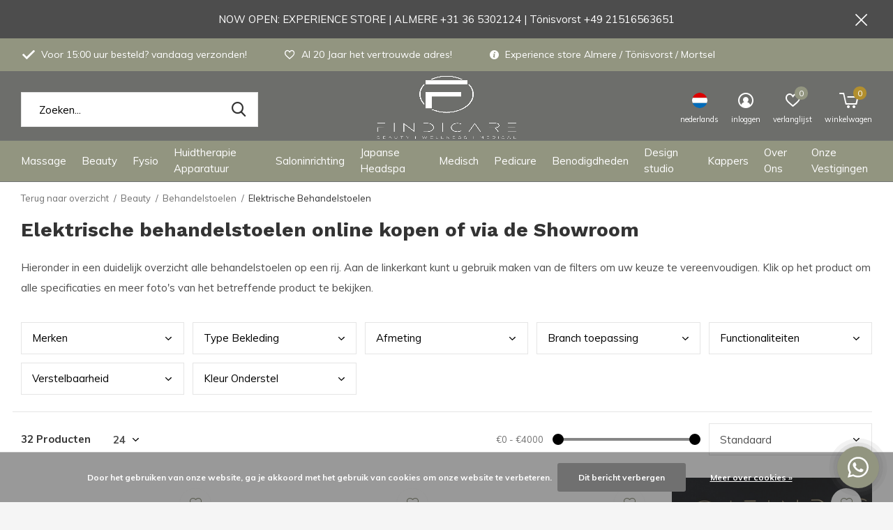

--- FILE ---
content_type: text/html;charset=utf-8
request_url: https://www.findicare.com/nl/beauty/behandelstoelen/elektrische-behandelstoelen/
body_size: 34728
content:
<!doctype html>
<html class="new mobile  full-width" lang="nl" dir="ltr">
	<head>
                                                                                                                                                                                                                                                                                                                                                                                                                                                                                                                                                                                                                                                                                                                                                                      
<script type="text/javascript">
   window.dataLayer = window.dataLayer || [];
   dataLayer.push({
                                                                            
                  ecomm_pagetype: "category",
                  ecomm_category: "Elektrische behandelstoelen online kopen of via de Showroom",
                  ecomm_prodid: "119941305,154428471,110510977,156548979,156549866,110510979,122535587,126045085,119609885,126429109,140890716,132076580,110510982,120416701,110510983,126043601,110510984,127081559,118429426,119613247,119622323,110510976,119623710,123929796",
                  ecomm_totalvalue: "62530"
                                                                             
                         
                  });
      
</script>

<script>
// <!-- Google Tag Manager -->
(function(w,d,s,l,i){w[l]=w[l]||[];w[l].push({'gtm.start':
new Date().getTime(),event:'gtm.js'});var f=d.getElementsByTagName(s)[0],
j=d.createElement(s),dl=l!='dataLayer'?'&l='+l:'';j.async=true;j.src=
'https://www.googletagmanager.com/gtm.js?id='+i+dl;f.parentNode.insertBefore(j,f);
})(window,document,'script','dataLayer','GTM-MG2BFNK');
// <!-- End Google Tag Manager -->
</script>
    <meta charset="utf-8"/>
<!-- [START] 'blocks/head.rain' -->
<!--

  (c) 2008-2026 Lightspeed Netherlands B.V.
  http://www.lightspeedhq.com
  Generated: 22-01-2026 @ 11:12:28

-->
<link rel="canonical" href="https://www.findicare.com/nl/beauty/behandelstoelen/elektrische-behandelstoelen/"/>
<link rel="next" href="https://www.findicare.com/nl/beauty/behandelstoelen/elektrische-behandelstoelen/page2.html"/>
<link rel="alternate" href="https://www.findicare.com/nl/index.rss" type="application/rss+xml" title="Nieuwe producten"/>
<link href="https://cdn.webshopapp.com/assets/cookielaw.css?2025-02-20" rel="stylesheet" type="text/css"/>
<meta name="robots" content="noodp,noydir"/>
<meta name="google-site-verification" content="m3X1o00NkGS88CGNqvtaWQ0B_27R4LInnCfWNlOahX0"/>
<meta property="og:url" content="https://www.findicare.com/nl/beauty/behandelstoelen/elektrische-behandelstoelen/?source=facebook"/>
<meta property="og:site_name" content="Findicare"/>
<meta property="og:title" content="Behandelstoelen kopen? behandelstoelen schoonheidssalon | showroom bezichtigen?"/>
<meta property="og:description" content="elektrische behandelstoel kopen? showroom behandelstoelen? uit voorraad leverbaar!<br />
Professioneel advies! vandaag besteld, vandaag verzonden!"/>
<script>
<meta name="facebook-domain-verification" content="6ds8q9y1rrsigfxaqvhqlma7hr0gze" />
</script>
<script>
(function(w,d,s,l,i){w[l]=w[l]||[];w[l].push({'gtm.start':
new Date().getTime(),event:'gtm.js'});var f=d.getElementsByTagName(s)[0],
j=d.createElement(s),dl=l!='dataLayer'?'&l='+l:'';j.async=true;j.src=
'https://www.googletagmanager.com/gtm.js?id='+i+dl;f.parentNode.insertBefore(j,f);
})(window,document,'script','dataLayer','GTM-MG2BFNK');
</script>
<!--[if lt IE 9]>
<script src="https://cdn.webshopapp.com/assets/html5shiv.js?2025-02-20"></script>
<![endif]-->
<!-- [END] 'blocks/head.rain' -->
		<meta charset="utf-8">
		<meta http-equiv="x-ua-compatible" content="ie=edge">
		<title>Behandelstoelen kopen? behandelstoelen schoonheidssalon | showroom bezichtigen? - Findicare</title>
		<meta name="description" content="elektrische behandelstoel kopen? showroom behandelstoelen? uit voorraad leverbaar!<br />
Professioneel advies! vandaag besteld, vandaag verzonden!">
		<meta name="keywords" content="behandelstoelen, pedicurestoelen, pedicurestoel kopen, wat is de beste pedicurestoel, elektrische pedicurestoel, behandelstoel elektrisch, electrische behandelstoel, behandelstoel 2 benen">
		<meta name="theme-color" content="#ffffff">
		<meta name="MobileOptimized" content="320">
		<meta name="HandheldFriendly" content="true">
		<meta name="viewport" content="width=device-width,initial-scale=1,maximum-scale=1,viewport-fit=cover,target-densitydpi=device-dpi,shrink-to-fit=no">
		<meta name="author" content="https://www.dmws.nl">
		<link rel="preload" as="style" href="https://cdn.webshopapp.com/assets/gui-2-0.css?2025-02-20">
		<link rel="preload" as="style" href="https://cdn.webshopapp.com/assets/gui-responsive-2-0.css?2025-02-20">
		<link rel="preload" href="https://fonts.googleapis.com/css?family=Muli:100,300,400,500,600,700,800,900%7CWork%20Sans:100,300,400,500,600,700,800,900&display=block" as="style">
		<link rel="preload" as="style" href="https://cdn.webshopapp.com/shops/302781/themes/177719/assets/fixed.css?20260106153202">
    <link rel="preload" as="style" href="https://cdn.webshopapp.com/shops/302781/themes/177719/assets/screen.css?20260106153202">
		<link rel="preload" as="style" href="https://cdn.webshopapp.com/shops/302781/themes/177719/assets/custom.css?20260106153202">
		<link rel="preload" as="font" href="https://cdn.webshopapp.com/shops/302781/themes/177719/assets/icomoon.woff2?20260106153202">
		<link rel="preload" as="script" href="https://cdn.webshopapp.com/assets/jquery-1-9-1.js?2025-02-20">
		<link rel="preload" as="script" href="https://cdn.webshopapp.com/assets/jquery-ui-1-10-1.js?2025-02-20">
		<link rel="preload" as="script" href="https://cdn.webshopapp.com/shops/302781/themes/177719/assets/scripts.js?20260106153202">
		<link rel="preload" as="script" href="https://cdn.webshopapp.com/shops/302781/themes/177719/assets/custom.js?20260106153202">
    <link rel="preload" as="script" href="https://cdn.webshopapp.com/assets/gui.js?2025-02-20">
		<link href="https://fonts.googleapis.com/css?family=Muli:100,300,400,500,600,700,800,900%7CWork%20Sans:100,300,400,500,600,700,800,900&display=block" rel="stylesheet" type="text/css">
		<link rel="stylesheet" media="screen" href="https://cdn.webshopapp.com/assets/gui-2-0.css?2025-02-20">
		<link rel="stylesheet" media="screen" href="https://cdn.webshopapp.com/assets/gui-responsive-2-0.css?2025-02-20">
    <link rel="stylesheet" media="screen" href="https://cdn.webshopapp.com/shops/302781/themes/177719/assets/fixed.css?20260106153202">
		<link rel="stylesheet" media="screen" href="https://cdn.webshopapp.com/shops/302781/themes/177719/assets/screen.css?20260106153202">
		<link rel="stylesheet" media="screen" href="https://cdn.webshopapp.com/shops/302781/themes/177719/assets/custom.css?20260106153202">
		<link rel="icon" type="image/x-icon" href="https://cdn.webshopapp.com/shops/302781/themes/177719/v/985493/assets/favicon.png?20211122112211">
		<link rel="apple-touch-icon" href="https://cdn.webshopapp.com/shops/302781/themes/177719/assets/apple-touch-icon.png?20260106153202">
		<link rel="mask-icon" href="https://cdn.webshopapp.com/shops/302781/themes/177719/assets/safari-pinned-tab.svg?20260106153202" color="#000000">
		<link rel="manifest" href="https://cdn.webshopapp.com/shops/302781/themes/177719/assets/manifest.json?20260106153202">
		<link rel="preconnect" href="https://ajax.googleapis.com">
		<link rel="preconnect" href="//cdn.webshopapp.com/">
		<link rel="preconnect" href="https://fonts.googleapis.com">
		<link rel="preconnect" href="https://fonts.gstatic.com" crossorigin>
		<link rel="dns-prefetch" href="https://ajax.googleapis.com">
		<link rel="dns-prefetch" href="//cdn.webshopapp.com/">	
		<link rel="dns-prefetch" href="https://fonts.googleapis.com">
		<link rel="dns-prefetch" href="https://fonts.gstatic.com" crossorigin>
    <script src="https://cdn.webshopapp.com/assets/jquery-1-9-1.js?2025-02-20"></script>
    <script src="https://cdn.webshopapp.com/assets/jquery-ui-1-10-1.js?2025-02-20"></script>
		<meta name="msapplication-config" content="https://cdn.webshopapp.com/shops/302781/themes/177719/assets/browserconfig.xml?20260106153202">
<meta property="og:title" content="Behandelstoelen kopen? behandelstoelen schoonheidssalon | showroom bezichtigen?">
<meta property="og:type" content="website"> 
<meta property="og:description" content="elektrische behandelstoel kopen? showroom behandelstoelen? uit voorraad leverbaar!<br />
Professioneel advies! vandaag besteld, vandaag verzonden!">
<meta property="og:site_name" content="Findicare">
<meta property="og:url" content="https://www.findicare.com/">
<meta property="og:image" content="https://cdn.webshopapp.com/shops/302781/themes/177719/v/2535138/assets/hero-1-image.jpg?20250129161955">
<meta name="twitter:title" content="Behandelstoelen kopen? behandelstoelen schoonheidssalon | showroom bezichtigen?">
<meta name="twitter:description" content="elektrische behandelstoel kopen? showroom behandelstoelen? uit voorraad leverbaar!<br />
Professioneel advies! vandaag besteld, vandaag verzonden!">
<meta name="twitter:site" content="Findicare">
<meta name="twitter:card" content="https://cdn.webshopapp.com/shops/302781/themes/177719/v/989538/assets/logo.png?20211130113031">
<meta name="twitter:image" content="https://cdn.webshopapp.com/shops/302781/themes/177719/v/2179921/assets/banner-grid-banner-1-image.jpg?20240318102304">
<script type="application/ld+json">
  [
        {
      "@context": "http://schema.org/",
      "@type": "Organization",
      "url": "https://www.findicare.com/",
      "name": "Findicare",
      "legalName": "Findicare",
      "description": "elektrische behandelstoel kopen? showroom behandelstoelen? uit voorraad leverbaar!<br />
Professioneel advies! vandaag besteld, vandaag verzonden!",
      "logo": "https://cdn.webshopapp.com/shops/302781/themes/177719/v/989538/assets/logo.png?20211130113031",
      "image": "https://cdn.webshopapp.com/shops/302781/themes/177719/v/2179921/assets/banner-grid-banner-1-image.jpg?20240318102304",
      "contactPoint": {
        "@type": "ContactPoint",
        "contactType": "Customer service",
        "telephone": "+31 36 5302124"
      },
      "address": {
        "@type": "PostalAddress",
        "streetAddress": "Televisieweg 34",
        "addressLocality": "Nederland",
        "postalCode": "1322 AM Almere",
        "addressCountry": "NL"
      }
         
    },
    { 
      "@context": "http://schema.org", 
      "@type": "WebSite", 
      "url": "https://www.findicare.com/", 
      "name": "Findicare",
      "description": "elektrische behandelstoel kopen? showroom behandelstoelen? uit voorraad leverbaar!<br />
Professioneel advies! vandaag besteld, vandaag verzonden!",
      "author": [
        {
          "@type": "Organization",
          "url": "https://www.dmws.nl/",
          "name": "DMWS B.V.",
          "address": {
            "@type": "PostalAddress",
            "streetAddress": "Klokgebouw 195 (Strijp-S)",
            "addressLocality": "Eindhoven",
            "addressRegion": "NB",
            "postalCode": "5617 AB",
            "addressCountry": "NL"
          }
        }
      ]
    }
  ]
</script>    	</head>
	<body>
  	    <!-- Google Tag Manager (noscript) --><noscript><iframe src="https://www.googletagmanager.com/ns.html?id=GTM-MG2BFNK"
    height="0" width="0" style="display:none;visibility:hidden"></iframe></noscript><!-- End Google Tag Manager (noscript) --><ul class="hidden-data hidden"><li>302781</li><li>177719</li><li>ja</li><li>nl</li><li>live</li><li>info//findicare/com</li><li>https://www.findicare.com/nl/</li></ul><div id="root" ><header id="top" class=" static"><p id="logo" class="text-center"><a href="https://www.findicare.com/nl/" accesskey="h"><img src="https://cdn.webshopapp.com/shops/302781/themes/177719/v/989538/assets/logo.png?20211130113031" alt="Findicare uw specialist voor saloninrichting &amp; praktijkinrichting  in heel Europa"></a></p><nav id="skip"><ul><li><a href="#nav" accesskey="n">Ga naar navigatie (n)</a></li><li><a href="#content" accesskey="c">Ga naar inhoud (c)</a></li><li><a href="#footer" accesskey="f">Ga naar footer (f)</a></li></ul></nav><nav id="nav" aria-label="Kies een categorie" class="align-center"><ul><li ><a  href="https://www.findicare.com/nl/massage/">Massage</a><ul><li><a href="https://www.findicare.com/nl/massage/massagetafels/">Massagetafels</a><ul><li><a href="https://www.findicare.com/nl/massage/massagetafels/elektrische-massagetafels/">Elektrische massagetafels </a></li><li><a href="https://www.findicare.com/nl/massage/massagetafels/massagetafels-inklapbaar/">Massagetafels inklapbaar</a></li><li><a href="https://www.findicare.com/nl/massage/massagetafels/massagetafel-met-verwarming/">Massagetafel met verwarming</a></li><li><a href="https://www.findicare.com/nl/massage/massagetafels/massagetafel-wit/">Massagetafel wit</a></li><li><a href="https://www.findicare.com/nl/massage/massagetafels/massagetafel-zwart/">Massagetafel zwart</a></li><li><a href="https://www.findicare.com/nl/massage/massagetafels/houten-massagetafels/">Houten Massagetafels</a></li><li><a href="https://www.findicare.com/nl/massage/massagetafels/massagetafel-leasen/">Massagetafel Leasen</a></li></ul></li><li><a href="https://www.findicare.com/nl/massage/wellness-massagetafels/">Wellness massagetafels</a></li><li><a href="https://www.findicare.com/nl/massage/massagestoelen/">Massagestoelen</a><ul><li><a href="https://www.findicare.com/nl/massage/massagestoelen/inklapbare-massagestoel/">Inklapbare Massagestoel</a></li><li><a href="https://www.findicare.com/nl/massage/massagestoelen/elektrische-massagestoelen/">Elektrische massagestoelen</a></li></ul></li><li><a href="https://www.findicare.com/nl/massage/massagetafel-toebehoren/">Massagetafel toebehoren</a><ul><li><a href="https://www.findicare.com/nl/massage/massagetafel-toebehoren/hoeslaken-massagetafel/">Hoeslaken massagetafel</a></li><li><a href="https://www.findicare.com/nl/massage/massagetafel-toebehoren/onderzoeksbankpapier/">Onderzoeksbankpapier </a></li><li><a href="https://www.findicare.com/nl/massage/massagetafel-toebehoren/kussens-voor-massagetafel/">Kussens voor massagetafel</a></li></ul></li><li><a href="https://www.findicare.com/nl/massage/massage-artikelen/">Massage artikelen</a><ul><li><a href="https://www.findicare.com/nl/massage/massage-artikelen/knierollen-massagerollen/">Knierollen &amp; Massagerollen</a></li><li><a href="https://www.findicare.com/nl/massage/massage-artikelen/massageolie/">Massageolie</a><ul class="mobily-only"><li><a href="https://www.findicare.com/nl/massage/massage-artikelen/massageolie/rlx-massage-olie/">RLX Massage olie</a></li><li><a href="https://www.findicare.com/nl/massage/massage-artikelen/massageolie/mo-massage-olie/">MO Massage olie</a></li><li><a href="https://www.findicare.com/nl/massage/massage-artikelen/massageolie/massage-olie-amandelmix/">Massage olie Amandelmix</a></li><li><a href="https://www.findicare.com/nl/massage/massage-artikelen/massageolie/rowo-massageolie/">Rowo Massageolie</a></li><li><a href="https://www.findicare.com/nl/massage/massage-artikelen/massageolie/balsems-herstellende-olie/">Balsems &amp; Herstellende Olie</a></li></ul></li><li><a href="https://www.findicare.com/nl/massage/massage-artikelen/verwarmingsdeken/">Verwarmingsdeken</a></li><li><a href="https://www.findicare.com/nl/massage/massage-artikelen/massage-gezichtskussen/">Massage gezichtskussen</a></li><li><a href="https://www.findicare.com/nl/massage/massage-artikelen/massagetafel-beschermhoes/">Massagetafel beschermhoes</a></li><li><a href="https://www.findicare.com/nl/massage/massage-artikelen/rol-papier-voor-massagetafel/">Rol papier voor massagetafel</a></li><li><a href="https://www.findicare.com/nl/massage/massage-artikelen/disposables-hoofdsteunhoezen-face-covers/">Disposables: Hoofdsteunhoezen &amp; Face Covers</a></li><li><a href="https://www.findicare.com/nl/massage/massage-artikelen/onderhoudsmiddel-massagetafel/">Onderhoudsmiddel massagetafel</a></li></ul></li><li><a href="https://www.findicare.com/nl/massage/massage-apparatuur/">Massage apparatuur</a><ul><li><a href="https://www.findicare.com/nl/massage/massage-apparatuur/hotstone-heater/">Hotstone heater</a></li><li><a href="https://www.findicare.com/nl/massage/massage-apparatuur/hotstone-stenen/">Hotstone Stenen</a></li><li><a href="https://www.findicare.com/nl/massage/massage-apparatuur/g5-massage-apparaat/">G5 Massage apparaat</a></li><li><a href="https://www.findicare.com/nl/massage/massage-apparatuur/endosphere-therapy/">Endosphere Therapy</a></li><li><a href="https://www.findicare.com/nl/massage/massage-apparatuur/handdoekwarmers/">Handdoekwarmers</a></li><li><a href="https://www.findicare.com/nl/massage/massage-apparatuur/massagegun/">Massagegun</a></li><li><a href="https://www.findicare.com/nl/massage/massage-apparatuur/warmtelamp/"> Warmtelamp</a></li></ul></li></ul></li><li ><a  href="https://www.findicare.com/nl/beauty/">Beauty</a><ul><li><a href="https://www.findicare.com/nl/beauty/behandelstoelen/">Behandelstoelen</a><ul><li><a href="https://www.findicare.com/nl/beauty/behandelstoelen/behandelstoel-met-verwarming/">Behandelstoel met verwarming</a></li><li><a href="https://www.findicare.com/nl/beauty/behandelstoelen/elektrische-behandelstoelen/">Elektrische Behandelstoelen</a></li><li><a href="https://www.findicare.com/nl/beauty/behandelstoelen/behandelstoel-schoonheidsspecialiste/">Behandelstoel schoonheidsspecialiste </a></li><li><a href="https://www.findicare.com/nl/beauty/behandelstoelen/stoelhoes-behandelstoel/">Stoelhoes behandelstoel</a></li><li><a href="https://www.findicare.com/nl/beauty/behandelstoelen/behandelstoel-leasen/">Behandelstoel Leasen</a></li></ul></li><li><a href="https://www.findicare.com/nl/beauty/wellnessbanken/">Wellnessbanken</a><ul><li><a href="https://www.findicare.com/nl/beauty/wellnessbanken/wellnessbanken-met-verwarming/">Wellnessbanken met verwarming</a></li><li><a href="https://www.findicare.com/nl/beauty/wellnessbanken/wellnessbanken-elektrisch/">Wellnessbanken elektrisch</a></li><li><a href="https://www.findicare.com/nl/beauty/wellnessbanken/wellnessbanken-met-led-verlichting/">Wellnessbanken met Led verlichting</a></li></ul></li><li><a href="https://www.findicare.com/nl/beauty/japanse-headspa-banken/">Japanse Headspa Banken</a></li><li><a href="https://www.findicare.com/nl/beauty/beauty-apparatuur-schoonheidssalon/">Beauty apparatuur schoonheidssalon</a><ul><li><a href="https://www.findicare.com/nl/beauty/beauty-apparatuur-schoonheidssalon/loupelampen-schoonheidssalon/">Loupelampen Schoonheidssalon</a></li><li><a href="https://www.findicare.com/nl/beauty/beauty-apparatuur-schoonheidssalon/vapozone-facial-steamers/">Vapozone &amp; Facial steamers</a></li><li><a href="https://www.findicare.com/nl/beauty/beauty-apparatuur-schoonheidssalon/spot-remover-apparaat/">Spot remover apparaat</a></li><li><a href="https://www.findicare.com/nl/beauty/beauty-apparatuur-schoonheidssalon/ultrasound-apparaat/">Ultrasound apparaat</a></li><li><a href="https://www.findicare.com/nl/beauty/beauty-apparatuur-schoonheidssalon/hoog-frequentie-apparatuur/">Hoog frequentie apparatuur</a></li><li><a href="https://www.findicare.com/nl/beauty/beauty-apparatuur-schoonheidssalon/vacuuem-spray-apparaat/">Vacuüm spray apparaat</a></li><li><a href="https://www.findicare.com/nl/beauty/beauty-apparatuur-schoonheidssalon/microdermabrasie-apparaat/">Microdermabrasie apparaat</a></li><li><a href="https://www.findicare.com/nl/beauty/beauty-apparatuur-schoonheidssalon/skin-scrubber-machine/">Skin scrubber machine</a></li><li><a href="https://www.findicare.com/nl/beauty/beauty-apparatuur-schoonheidssalon/schoonheidsspecialiste-beautytoren/">Schoonheidsspecialiste beautytoren</a></li><li><a href="https://www.findicare.com/nl/beauty/beauty-apparatuur-schoonheidssalon/borstel-apparatuur/">Borstel apparatuur</a></li><li class="strong"><a href="https://www.findicare.com/nl/beauty/beauty-apparatuur-schoonheidssalon/">Bekijk alles Beauty apparatuur schoonheidssalon</a></li></ul></li><li><a href="https://www.findicare.com/nl/beauty/beauty-benodigdheden/">Beauty benodigdheden</a><ul><li><a href="https://www.findicare.com/nl/beauty/beauty-benodigdheden/onderhouds-reinigingsmiddelen/">Onderhouds- &amp; reinigingsmiddelen</a></li><li><a href="https://www.findicare.com/nl/beauty/beauty-benodigdheden/stoelhoezen-behandelstoel/">Stoelhoezen behandelstoel</a></li></ul></li><li><a href="https://www.findicare.com/nl/beauty/tabouretten-zadelkrukken/">Tabouretten &amp;  Zadelkrukken </a></li><li><a href="https://www.findicare.com/nl/beauty/werkwagens-instrumentenwagens/">Werkwagens &amp; instrumentenwagens</a></li></ul></li><li ><a  href="https://www.findicare.com/nl/fysio/">Fysio</a><ul><li><a href="https://www.findicare.com/nl/fysio/behandeltafels/">Behandeltafels</a><ul><li><a href="https://www.findicare.com/nl/fysio/behandeltafels/behandeltafels-elektrisch/">Behandeltafels elektrisch</a></li><li><a href="https://www.findicare.com/nl/fysio/behandeltafels/behandeltafel-inklapbaar/">Behandeltafel inklapbaar</a></li><li><a href="https://www.findicare.com/nl/fysio/behandeltafels/behandelbank-fysiotherapie/">Behandelbank fysiotherapie</a></li></ul></li><li><a href="https://www.findicare.com/nl/fysio/fysio-benodigdheden/">Fysio benodigdheden</a><ul><li><a href="https://www.findicare.com/nl/fysio/fysio-benodigdheden/foamrollers/">Foamrollers</a></li><li><a href="https://www.findicare.com/nl/fysio/fysio-benodigdheden/fysiotape-kinesiotape/">Fysiotape &amp; Kinesiotape </a></li><li><a href="https://www.findicare.com/nl/fysio/fysio-benodigdheden/dry-needling/">Dry Needling</a></li><li><a href="https://www.findicare.com/nl/fysio/fysio-benodigdheden/hoes-behandeltafel/">Hoes behandeltafel</a></li><li><a href="https://www.findicare.com/nl/fysio/fysio-benodigdheden/papierrol-fysiotafel/">Papierrol fysiotafel</a></li><li><a href="https://www.findicare.com/nl/fysio/fysio-benodigdheden/disposable-fysio/">Disposable fysio</a></li><li><a href="https://www.findicare.com/nl/fysio/fysio-benodigdheden/onderhoudsmiddel-fysio-tafel/">Onderhoudsmiddel fysio tafel</a></li></ul></li><li><a href="https://www.findicare.com/nl/fysio/fysio-apparatuur/">Fysio apparatuur</a></li></ul></li><li ><a  href="https://www.findicare.com/nl/huidtherapie-apparatuur/">Huidtherapie Apparatuur</a><ul><li><a href="https://www.findicare.com/nl/huidtherapie-apparatuur/laserapparatuur/">Laserapparatuur</a><ul><li><a href="https://www.findicare.com/nl/huidtherapie-apparatuur/laserapparatuur/alexandrite-nd-yag-lasers/">Alexandrite + ND Yag Lasers</a></li><li><a href="https://www.findicare.com/nl/huidtherapie-apparatuur/laserapparatuur/pico-second-laser/">Pico Second Laser</a></li><li><a href="https://www.findicare.com/nl/huidtherapie-apparatuur/laserapparatuur/diode-lasers/">Diode Lasers</a></li><li><a href="https://www.findicare.com/nl/huidtherapie-apparatuur/laserapparatuur/co2-fractional-laser/">Co2 Fractional Laser</a></li></ul></li><li><a href="https://www.findicare.com/nl/huidtherapie-apparatuur/hifu-emsfacial-apparaten/">HIFU - EMSFacial  apparaten</a></li><li><a href="https://www.findicare.com/nl/huidtherapie-apparatuur/hydra-facial-proskin-9-in-1-beautyapparaat/">Hydra facial Proskin 9 in 1 beautyapparaat</a></li><li><a href="https://www.findicare.com/nl/huidtherapie-apparatuur/cryolipolyse-apparaten/">Cryolipolyse apparaten</a></li><li><a href="https://www.findicare.com/nl/huidtherapie-apparatuur/huidanalyse-apparatuur-skin-analyzers/">Huidanalyse Apparatuur - Skin Analyzers</a></li><li><a href="https://www.findicare.com/nl/huidtherapie-apparatuur/body-sculpting-apparaten/">Body sculpting apparaten</a></li><li><a href="https://www.findicare.com/nl/huidtherapie-apparatuur/led-therapie-verlichting/">Led Therapie verlichting</a></li><li><a href="https://www.findicare.com/nl/huidtherapie-apparatuur/micro-needling-rf-fractional/">Micro Needling &amp; RF Fractional</a></li><li><a href="https://www.findicare.com/nl/huidtherapie-apparatuur/behandel-apparatuur-leasen/">Behandel apparatuur Leasen?</a></li></ul></li><li ><a  href="https://www.findicare.com/nl/saloninrichting/">Saloninrichting</a><ul><li><a href="https://www.findicare.com/nl/saloninrichting/collini-massagebanken/">Collini Massagebanken</a></li><li><a href="https://www.findicare.com/nl/saloninrichting/collini-behandelstoelen/">Collini Behandelstoelen</a></li><li><a href="https://www.findicare.com/nl/saloninrichting/collini-wellnessbanken/">Collini Wellnessbanken</a></li><li><a href="https://www.findicare.com/nl/saloninrichting/complete-saloninrichting/">Complete Saloninrichting</a></li><li><a href="https://www.findicare.com/nl/saloninrichting/saloninrichting-leasen/">Saloninrichting Leasen</a></li><li><a href="https://www.findicare.com/nl/saloninrichting/werkwagens-instrumentenwagens/">Werkwagens &amp; instrumentenwagens</a></li><li><a href="https://www.findicare.com/nl/saloninrichting/krukken/">Krukken</a><ul><li><a href="https://www.findicare.com/nl/saloninrichting/krukken/zadelkruk/">Zadelkruk</a></li><li><a href="https://www.findicare.com/nl/saloninrichting/krukken/tabouret-kruk/">Tabouret kruk</a></li><li><a href="https://www.findicare.com/nl/saloninrichting/krukken/zadelkruk-met-rugleuning/">Zadelkruk met rugleuning</a></li><li><a href="https://www.findicare.com/nl/saloninrichting/krukken/tabouret-met-rugleuning/">Tabouret met rugleuning</a></li></ul></li><li><a href="https://www.findicare.com/nl/saloninrichting/salon-startersets/">Salon &amp; startersets</a></li><li><a href="https://www.findicare.com/nl/saloninrichting/nilo-spa-design/">Nilo Spa Design </a></li></ul></li><li ><a  href="https://www.findicare.com/nl/japanse-headspa/">Japanse Headspa </a><ul><li><a href="https://www.findicare.com/nl/japanse-headspa/japanse-head-spa-banken/">Japanse Head spa banken</a></li><li><a href="https://www.findicare.com/nl/japanse-headspa/headspa-haar-producten/">Headspa haar producten</a><ul><li><a href="https://www.findicare.com/nl/japanse-headspa/headspa-haar-producten/artego/">Artego</a></li></ul></li><li><a href="https://www.findicare.com/nl/japanse-headspa/headspa-accessoires-apparaten/">Headspa Accessoires &amp; Apparaten</a></li><li><a href="https://www.findicare.com/nl/japanse-headspa/japanse-headspa-cursussen/">Japanse Headspa Cursussen</a></li></ul></li><li ><a  href="https://www.findicare.com/nl/medisch/">Medisch</a><ul><li><a href="https://www.findicare.com/nl/medisch/onderzoeksbanken/">Onderzoeksbanken</a><ul><li><a href="https://www.findicare.com/nl/medisch/onderzoeksbanken/elektrische-onderzoeksbank/">Elektrische onderzoeksbank</a></li><li><a href="https://www.findicare.com/nl/medisch/onderzoeksbanken/onderzoeksbank-huisarts/">Onderzoeksbank huisarts</a></li><li><a href="https://www.findicare.com/nl/medisch/onderzoeksbanken/gynaecologische-onderzoeksbank/">Gynaecologische onderzoeksbank</a></li><li><a href="https://www.findicare.com/nl/medisch/onderzoeksbanken/bloedafname-stoelen/">Bloedafname stoelen</a></li><li><a href="https://www.findicare.com/nl/medisch/onderzoeksbanken/inrichting-dagbehandeling/">Inrichting dagbehandeling </a></li></ul></li><li><a href="https://www.findicare.com/nl/medisch/medische-behandelstoelen/">Medische behandelstoelen</a></li><li><a href="https://www.findicare.com/nl/medisch/medische-verlichting/">Medische Verlichting</a></li><li><a href="https://www.findicare.com/nl/medisch/medische-benodigdheden/">Medische benodigdheden</a><ul><li><a href="https://www.findicare.com/nl/medisch/medische-benodigdheden/facecovers-disposable/">Facecovers / Disposable</a></li><li><a href="https://www.findicare.com/nl/medisch/medische-benodigdheden/papierrollen/">Papierrollen</a></li><li><a href="https://www.findicare.com/nl/medisch/medische-benodigdheden/krukken-instrumentenwagens/">Krukken &amp; instrumentenwagens</a></li><li><a href="https://www.findicare.com/nl/medisch/medische-benodigdheden/reinigings-apparaten/">Reinigings apparaten</a></li></ul></li><li><a href="https://www.findicare.com/nl/medisch/tandarts-behandelstoelen/">Tandarts behandelstoelen</a></li></ul></li><li ><a  href="https://www.findicare.com/nl/pedicure/">Pedicure</a><ul><li><a href="https://www.findicare.com/nl/pedicure/pedicure-stoel-elektrisch/">Pedicure stoel elektrisch</a></li><li><a href="https://www.findicare.com/nl/pedicure/pedicure-behandelstoel/">Pedicure behandelstoel</a></li><li><a href="https://www.findicare.com/nl/pedicure/stoelhoes-pedicurestoel/">Stoelhoes pedicurestoel</a></li><li><a href="https://www.findicare.com/nl/pedicure/pedicure-benodigdheden/">Pedicure benodigdheden</a><ul><li><a href="https://www.findicare.com/nl/pedicure/pedicure-benodigdheden/pedicure-werkjas/">Pedicure werkjas</a></li><li><a href="https://www.findicare.com/nl/pedicure/pedicure-benodigdheden/stoelhoes-pedicurestoel/">Stoelhoes pedicurestoel</a></li><li><a href="https://www.findicare.com/nl/pedicure/pedicure-benodigdheden/ontsmetting-producten/">Ontsmetting producten</a></li><li><a href="https://www.findicare.com/nl/pedicure/pedicure-benodigdheden/disposable-pedicure/">Disposable pedicure</a></li><li><a href="https://www.findicare.com/nl/pedicure/pedicure-benodigdheden/onderhoudsmiddel-pedicurestoel/">Onderhoudsmiddel pedicurestoel</a></li><li><a href="https://www.findicare.com/nl/pedicure/pedicure-benodigdheden/loupelampen-statieven/">Loupelampen &amp; statieven</a></li></ul></li></ul></li><li ><a  href="https://www.findicare.com/nl/benodigdheden/">Benodigdheden</a><ul><li><a href="https://www.findicare.com/nl/benodigdheden/algemeen/">Algemeen</a><ul><li><a href="https://www.findicare.com/nl/benodigdheden/algemeen/onderhouds-reinigingsmiddelen/">Onderhouds- &amp; reinigingsmiddelen</a></li><li><a href="https://www.findicare.com/nl/benodigdheden/algemeen/facecovers-met-uitsparing/">Facecovers met uitsparing</a></li><li><a href="https://www.findicare.com/nl/benodigdheden/algemeen/hygiene-producten/">Hygiëne producten</a></li></ul></li><li><a href="https://www.findicare.com/nl/benodigdheden/onderdelen/">Onderdelen</a><ul><li><a href="https://www.findicare.com/nl/benodigdheden/onderdelen/onderdelen-spare-parts-behandeltafel/">onderdelen &amp; spare-parts Behandeltafel</a><ul class="mobily-only"><li><a href="https://www.findicare.com/nl/benodigdheden/onderdelen/onderdelen-spare-parts-behandeltafel/motorische-onderdelen/">motorische onderdelen</a></li><li><a href="https://www.findicare.com/nl/benodigdheden/onderdelen/onderdelen-spare-parts-behandeltafel/hand-voetbedieningen/">hand &amp; voetbedieningen</a></li></ul></li><li><a href="https://www.findicare.com/nl/benodigdheden/onderdelen/onderdelen-apparatuur/">Onderdelen apparatuur</a><ul class="mobily-only"><li><a href="https://www.findicare.com/nl/benodigdheden/onderdelen/onderdelen-apparatuur/vapozone-bekers/">Vapozone Bekers</a></li><li><a href="https://www.findicare.com/nl/benodigdheden/onderdelen/onderdelen-apparatuur/accessoires-voor-beautyapparatuur/">Accessoires voor beautyapparatuur</a></li></ul></li><li><a href="https://www.findicare.com/nl/benodigdheden/onderdelen/onderdelen-spare-parts-krukken/">Onderdelen &amp; spare-parts krukken</a></li></ul></li><li><a href="https://www.findicare.com/nl/benodigdheden/beschermhoezen/">Beschermhoezen</a><ul><li><a href="https://www.findicare.com/nl/benodigdheden/beschermhoezen/badstof-beschermhoezen/">Badstof beschermhoezen</a></li><li><a href="https://www.findicare.com/nl/benodigdheden/beschermhoezen/velours-beschermhoezen/">Velours beschermhoezen</a></li></ul></li></ul></li><li ><a  href="https://www.findicare.com/nl/design-studio/">Design studio </a><ul><li><a href="https://www.findicare.com/nl/design-studio/design-studio/">Design Studio</a><ul><li><a href="https://www.findicare.com/nl/design-studio/design-studio/massagetafel-design/">Massagetafel Design</a></li></ul></li><li><a href="https://www.findicare.com/nl/design-studio/collectie-medische-bekleding/">Collectie medische bekleding</a><ul><li><a href="https://www.findicare.com/nl/design-studio/collectie-medische-bekleding/medische-bekleding-greenskin/">Medische bekleding GreenSkin</a></li><li><a href="https://www.findicare.com/nl/design-studio/collectie-medische-bekleding/medische-bekleding-royal-ultimate/">Medische bekleding Royal Ultimate</a></li></ul></li></ul></li><li ><a  href="https://www.findicare.com/nl/kappers/">Kappers</a><ul><li><a href="https://www.findicare.com/nl/kappers/kappersstoelen-styling-chairs/">Kappersstoelen &amp; styling chairs</a></li><li><a href="https://www.findicare.com/nl/kappers/wasunits/">Wasunits</a></li><li><a href="https://www.findicare.com/nl/kappers/barberchairs-herenstoelen/">Barberchairs / Herenstoelen</a></li><li><a href="https://www.findicare.com/nl/kappers/kappersfietsen-kapperskrukken/">Kappersfietsen &amp; kapperskrukken</a></li><li><a href="https://www.findicare.com/nl/kappers/kapper-trolleys/">Kapper trolleys</a></li><li><a href="https://www.findicare.com/nl/kappers/spiegels-en-kaptafels/">Spiegels en Kaptafels</a></li><li><a href="https://www.findicare.com/nl/kappers/accessoires-kappers/">Accessoires kappers</a></li></ul></li><li ><a  href="https://www.findicare.com/nl/over-ons/">Over Ons</a><ul><li><a href="https://www.findicare.com/nl/over-ons/onderhoud-storingen/">Onderhoud &amp; Storingen</a></li><li><a href="https://www.findicare.com/nl/over-ons/cursussen-en-opleidingen/">Cursussen en opleidingen</a></li><li><a href="https://www.findicare.com/nl/over-ons/leasen/">Leasen</a></li><li><a href="https://www.findicare.com/nl/over-ons/wederverkoper-worden-dropshipment/">Wederverkoper worden?  Dropshipment ?</a></li><li><a href="https://www.findicare.com/nl/over-ons/service-garantie/">Service &amp; Garantie</a></li></ul></li><li ><a  href="https://www.findicare.com/nl/onze-vestigingen/">Onze Vestigingen</a><ul><li><a href="https://www.findicare.com/nl/onze-vestigingen/showroom-almere/">Showroom Almere</a></li><li><a href="https://www.findicare.com/nl/onze-vestigingen/showroom-duitsland-toenisvorst/">Showroom Duitsland  Tönisvorst</a></li></ul></li></ul><ul><li class="search"><a href="./"><i class="icon-zoom2"></i><span>zoeken</span></a></li><li class="lang"><a class="nl" href="./"><img src="https://cdn.webshopapp.com/shops/302781/themes/177719/assets/flag-nl.svg?20260106153202" alt="Nederlands" width="22" height="22"><span>nederlands</span></a><ul><li><a title="Nederlands" lang="nl" href="https://www.findicare.com/nl/go/category/10125231"><img src="https://cdn.webshopapp.com/shops/302781/themes/177719/assets/flag-nl.svg?20260106153202" alt="Nederlands" width="18" height="18"><span>Nederlands</span></a></li><li><a title="Deutsch" lang="de" href="https://www.findicare.com/de/go/category/10125231"><img src="https://cdn.webshopapp.com/shops/302781/themes/177719/assets/flag-de.svg?20260106153202" alt="Deutsch" width="18" height="18"><span>Deutsch</span></a></li><li><a title="English" lang="en" href="https://www.findicare.com/en/go/category/10125231"><img src="https://cdn.webshopapp.com/shops/302781/themes/177719/assets/flag-en.svg?20260106153202" alt="English" width="18" height="18"><span>English</span></a></li></ul></li><li class="login"><a href=""><i class="icon-user-circle"></i><span>inloggen</span></a></li><li class="fav"><a class="open-login"><i class="icon-heart-strong"></i><span>verlanglijst</span><span class="no items" data-wishlist-items>0</span></a></li><li class="cart"><a href="https://www.findicare.com/nl/cart/"><i class="icon-cart5"></i><span>winkelwagen</span><span class="no">0</span></a></li></ul></nav><div class="bar"><ul class="list-usp"><li><i class="icon-check"></i> Voor 15:00 uur besteld? vandaag verzonden!</li><li><i class="icon-heart-strong"></i> Al 20 Jaar het vertrouwde adres!</li><li><i class="icon-info"></i> Experience store Almere / Tönisvorst / Mortsel</li></ul></div><p class="announcement">
      NOW OPEN: EXPERIENCE STORE | ALMERE +31 36 5302124 | Tönisvorst +49 21516563651
      <a class="close" href="./"></a></p><p class="announcement mobile">
      NOW OPEN: EXPERIENCE STORE | ALMERE +31 36 5302124 | Tönisvorst +49 21516563651
      <a class="close" href="./"></a></p><script>
        const getCookieValue = (name) => (
          document.cookie.match('(^|;)\\s*' + name + '\\s*=\\s*([^;]+)')?.pop() || ''
        )
        if (getCookieValue('has-bar') === 'no') {
          document.documentElement.classList.remove('has-bar');
          document.documentElement.classList.add('closed-bar');
        } else {
          document.documentElement.classList.remove('closed-bar');
          document.documentElement.classList.add('has-bar');
        }
      </script><form action="https://www.findicare.com/nl/search/" method="get" id="formSearch" data-search-type="desktop"><p><label for="q">Zoeken...</label><input id="q" name="q" type="search" value="" autocomplete="off" required data-input="desktop"><button type="submit">Zoeken</button></p><div class="search-autocomplete" data-search-type="desktop"><ul class="list-cart small m20"></ul><h2>Suggesties</h2><ul class="list-box"><li><a href="https://www.findicare.com/nl/tags/1-motorig/">1 motorig</a></li><li><a href="https://www.findicare.com/nl/tags/3-motoren/">3 motoren</a></li><li><a href="https://www.findicare.com/nl/tags/3-motorig/">3 motorig</a></li><li><a href="https://www.findicare.com/nl/tags/5-delig/">5 delig</a></li><li><a href="https://www.findicare.com/nl/tags/badstof-beschermhoes/">Badstof beschermhoes</a></li><li><a href="https://www.findicare.com/nl/tags/badstofhoes/">Badstofhoes</a></li><li><a href="https://www.findicare.com/nl/tags/behandeltafel/">Behandeltafel</a></li><li><a href="https://www.findicare.com/nl/tags/infrared-body-shaping/">Infrared body shaping</a></li><li><a href="https://www.findicare.com/nl/tags/massagetafel/">Massagetafel</a></li><li><a href="https://www.findicare.com/nl/tags/massagetafel-elektrisch/">Massagetafel elektrisch</a></li></ul></div></form></header><main id="content"><nav class="nav-breadcrumbs mobile-hide"><ul><li><a href="https://www.findicare.com/nl/beauty/behandelstoelen/">Terug naar overzicht</a></li><li><a href="https://www.findicare.com/nl/beauty/">Beauty</a></li><li><a href="https://www.findicare.com/nl/beauty/behandelstoelen/">Behandelstoelen</a></li><li>Elektrische Behandelstoelen</li></ul></nav><div class="cols-c no-sidebar"><article><header><h1 class="m20">Elektrische behandelstoelen online kopen of via de Showroom</h1><p class="m20">Hieronder in een duidelijk overzicht alle behandelstoelen op een rij. Aan de linkerkant kunt u gebruik maken van de filters om uw keuze te vereenvoudigen. Klik op het product om alle specificaties en meer foto&#039;s van het betreffende product te bekijken.</p><p class="link-btn wide desktop-hide"><a href="./" class="b toggle-filters">Filter</a></p></header><form action="https://www.findicare.com/nl/beauty/behandelstoelen/elektrische-behandelstoelen/" method="get" class="form-sort" id="filter_form"><ul class="list-select mobile-hide" aria-label="Filters"><li><a href="./">Merken</a><div><ul><li><input id="filter_horizontal_0" type="radio" name="brand" value="0" checked="checked"><label for="filter_horizontal_0">
            Alle merken          </label></li><li><input id="filter_horizontal_3947652" type="radio" name="brand" value="3947652" ><label for="filter_horizontal_3947652">
            Collini          </label></li><li><input id="filter_horizontal_3948729" type="radio" name="brand" value="3948729" ><label for="filter_horizontal_3948729">
            Luxizz          </label></li></ul></div></li><li><a href="./">Type Bekleding</a><div><ul><li><input type="checkbox" id="filter_horizontal_740886" name="filter[]" value="740886" ><label for="filter_horizontal_740886">
              Standaard  <span>(29)</span></label></li><li><input type="checkbox" id="filter_horizontal_740981" name="filter[]" value="740981" ><label for="filter_horizontal_740981">
              Medische Bekleding  <span>(28)</span></label></li></ul></div></li><li><a href="./">Afmeting</a><div><ul><li><input type="checkbox" id="filter_horizontal_900628" name="filter[]" value="900628" ><label for="filter_horizontal_900628">
              60 cm - 70cm <span>(15)</span></label></li><li><input type="checkbox" id="filter_horizontal_900626" name="filter[]" value="900626" ><label for="filter_horizontal_900626">
              80 cm - 90cm <span>(15)</span></label></li></ul></div></li><li><a href="./">Branch toepassing</a><div><ul><li><input type="checkbox" id="filter_horizontal_900629" name="filter[]" value="900629" ><label for="filter_horizontal_900629">
              Schoonheidssalon <span>(16)</span></label></li><li><input type="checkbox" id="filter_horizontal_900631" name="filter[]" value="900631" ><label for="filter_horizontal_900631">
              Massage <span>(10)</span></label></li><li><input type="checkbox" id="filter_horizontal_900630" name="filter[]" value="900630" ><label for="filter_horizontal_900630">
              Voetverzorging <span>(15)</span></label></li><li><input type="checkbox" id="filter_horizontal_900632" name="filter[]" value="900632" ><label for="filter_horizontal_900632">
              Klinieken <span>(15)</span></label></li><li><input type="checkbox" id="filter_horizontal_900633" name="filter[]" value="900633" ><label for="filter_horizontal_900633">
              Allround <span>(15)</span></label></li></ul></div></li><li><a href="./">Functionaliteiten</a><div><ul><li><input type="checkbox" id="filter_horizontal_900637" name="filter[]" value="900637" ><label for="filter_horizontal_900637">
              Memory functie <span>(10)</span></label></li><li><input type="checkbox" id="filter_horizontal_900638" name="filter[]" value="900638" ><label for="filter_horizontal_900638">
              Verwarming <span>(15)</span></label></li><li><input type="checkbox" id="filter_horizontal_900639" name="filter[]" value="900639" ><label for="filter_horizontal_900639">
              Voetbediening <span>(14)</span></label></li><li><input type="checkbox" id="filter_horizontal_900642" name="filter[]" value="900642" ><label for="filter_horizontal_900642">
              Ring voetbediening <span>(1)</span></label></li><li><input type="checkbox" id="filter_horizontal_900641" name="filter[]" value="900641" ><label for="filter_horizontal_900641">
              Led Verlichting <span>(7)</span></label></li></ul></div></li><li><a href="./">Verstelbaarheid</a><div><ul><li><input type="checkbox" id="filter_horizontal_900643" name="filter[]" value="900643" ><label for="filter_horizontal_900643">
              Elektrisch <span>(16)</span></label></li><li><input type="checkbox" id="filter_horizontal_900646" name="filter[]" value="900646" ><label for="filter_horizontal_900646">
              Draaibaar <span>(4)</span></label></li></ul></div></li><li><a href="./">Kleur Onderstel</a><div><ul><li><input type="checkbox" id="filter_horizontal_916477" name="filter[]" value="916477" ><label for="filter_horizontal_916477">
              Wit <span>(5)</span></label></li><li><input type="checkbox" id="filter_horizontal_916478" name="filter[]" value="916478" ><label for="filter_horizontal_916478">
              Zwart <span>(4)</span></label></li><li><input type="checkbox" id="filter_horizontal_916480" name="filter[]" value="916480" ><label for="filter_horizontal_916480">
              Grijs <span>(1)</span></label></li></ul></div></li></ul><hr class="mobile-hide"><h5 style="z-index: 45;" class="mobile-hide">32 Producten</h5><p class="blank strong"><label for="limit">Toon:</label><select id="limit" name="limit" onchange="$('#formSortModeLimit').submit();"><option value="12">12</option><option value="24" selected="selected">24</option><option value="36">36</option><option value="72">72</option></select></p><div class="ui-slider-a mobile-hide"><p><label for="uic">Van</label><input type="number" id="min" name="min" value="0" min="0"></p><p><label for="uid">Tot</label><input type="text" id="max" name="max" value="4000" max="4000"></p></div><p class="text-right"><label class="hidden" for="sort">Sorteren op:</label><select id="sortselect" name="sort"><option value="sort-by" selected disabled>Sorteren op</option><option value="default" selected="selected">Standaard</option><option value="popular">Meest bekeken</option><option value="newest">Nieuwste producten</option><option value="lowest">Laagste prijs</option><option value="highest">Hoogste prijs</option><option value="asc">Naam oplopend</option><option value="desc">Naam aflopend</option></select></p></form><ul class="list-collection  no-sidebar"><li class=" " data-url="https://www.findicare.com/nl/comfort-line-turn-sense-taupe.html?format=json" data-image-size="410x610x"><div class="img"><figure><a href="https://www.findicare.com/nl/comfort-line-turn-sense-taupe.html"><img src="https://dummyimage.com/660x660/fff.png/fff" data-src="https://cdn.webshopapp.com/shops/302781/files/453594853/660x660x2/comfort-line-sense-taupe-x-black.jpg" alt="Comfort-Line Sense Taupe --X-- Black" width="310" height="310" class="first-image"></a></figure><form action="https://www.findicare.com/nl/cart/add/240010166/" method="post" class="variant-select-snippet" data-novariantid="119941305" data-problem="https://www.findicare.com/nl/comfort-line-turn-sense-taupe.html"><p><span class="variant"><select></select></span><button class="add-size-to-cart full-width" type="">Toevoegen aan winkelwagen</button></p></form><p class="btn"><a href="javascript:;" class="open-login"><i class="icon-heart"></i><span>Inloggen voor wishlist</span></a></p></div><ul class="label"></ul><p>Collini</p><h3 ><a href="https://www.findicare.com/nl/comfort-line-turn-sense-taupe.html">Collini Comfort-Line Sense Taupe --X-- Black</a></h3><p class="price">€2.399,00    <span class="legal">Excl. btw</span></p></li><li class=" " data-url="https://www.findicare.com/nl/velora-bs1.html?format=json" data-image-size="410x610x"><div class="img"><figure><a href="https://www.findicare.com/nl/velora-bs1.html"><img src="https://dummyimage.com/660x660/fff.png/fff" data-src="https://cdn.webshopapp.com/shops/302781/files/470154594/660x660x2/behandelstoel-velora-bs1.jpg" alt="Behandelstoel Velora BS1" width="310" height="310" class="first-image"></a></figure><form action="https://www.findicare.com/nl/cart/add/306781264/" method="post" class="variant-select-snippet" data-novariantid="154428471" data-problem="https://www.findicare.com/nl/velora-bs1.html"><p><span class="variant"><select></select></span><button class="add-size-to-cart full-width" type="">Toevoegen aan winkelwagen</button></p></form><p class="btn"><a href="javascript:;" class="open-login"><i class="icon-heart"></i><span>Inloggen voor wishlist</span></a></p></div><ul class="label"></ul><p>Collini</p><h3 ><a href="https://www.findicare.com/nl/velora-bs1.html">Collini Behandelstoel Velora BS1</a></h3><p class="price">€3.350,00    <span class="legal">Excl. btw</span></p></li><li class=" " data-url="https://www.findicare.com/nl/hi-line-turn-verwarming.html?format=json" data-image-size="410x610x"><div class="img"><figure><a href="https://www.findicare.com/nl/hi-line-turn-verwarming.html"><img src="https://dummyimage.com/660x660/fff.png/fff" data-src="https://cdn.webshopapp.com/shops/302781/files/363022941/660x660x2/hi-line-turn-verwarming.jpg" alt="Hi-Line Turn + verwarming" width="310" height="310" class="first-image"></a></figure><form action="https://www.findicare.com/nl/cart/add/223139550/" method="post" class="variant-select-snippet" data-novariantid="110510977" data-problem="https://www.findicare.com/nl/hi-line-turn-verwarming.html"><p><span class="variant"><select></select></span><button class="add-size-to-cart full-width" type="">Toevoegen aan winkelwagen</button></p></form><p class="btn"><a href="javascript:;" class="open-login"><i class="icon-heart"></i><span>Inloggen voor wishlist</span></a></p></div><ul class="label"></ul><p>Collini</p><h3 ><a href="https://www.findicare.com/nl/hi-line-turn-verwarming.html">Collini Hi-Line Turn + verwarming</a></h3><p class="price">€1.999,00    <span class="legal">Excl. btw</span></p></li><li class=" " data-url="https://www.findicare.com/nl/behandelstoel-velora-bs1-black-green.html?format=json" data-image-size="410x610x"><div class="img"><figure><a href="https://www.findicare.com/nl/behandelstoel-velora-bs1-black-green.html"><img src="https://dummyimage.com/660x660/fff.png/fff" data-src="https://cdn.webshopapp.com/shops/302781/files/473067343/660x660x2/behandelstoel-velora-bs1.jpg" alt="Behandelstoel Velora BS1" width="310" height="310" class="first-image"></a></figure><form action="https://www.findicare.com/nl/cart/add/311000754/" method="post" class="variant-select-snippet" data-novariantid="156548979" data-problem="https://www.findicare.com/nl/behandelstoel-velora-bs1-black-green.html"><p><span class="variant"><select></select></span><button class="add-size-to-cart full-width" type="">Toevoegen aan winkelwagen</button></p></form><p class="btn"><a href="javascript:;" class="open-login"><i class="icon-heart"></i><span>Inloggen voor wishlist</span></a></p></div><ul class="label"></ul><p>Collini</p><h3 ><a href="https://www.findicare.com/nl/behandelstoel-velora-bs1-black-green.html">Collini Behandelstoel Velora BS1</a></h3><p class="price">€3.350,00    <span class="legal">Excl. btw</span></p></li><li class=" " data-url="https://www.findicare.com/nl/behandelstoel-velora-bs1-taupe-white.html?format=json" data-image-size="410x610x"><div class="img"><figure><a href="https://www.findicare.com/nl/behandelstoel-velora-bs1-taupe-white.html"><img src="https://dummyimage.com/660x660/fff.png/fff" data-src="https://cdn.webshopapp.com/shops/302781/files/473069431/660x660x2/behandelstoel-velora-bs1.jpg" alt="Behandelstoel Velora BS1" width="310" height="310" class="first-image"></a></figure><form action="https://www.findicare.com/nl/cart/add/311002987/" method="post" class="variant-select-snippet" data-novariantid="156549866" data-problem="https://www.findicare.com/nl/behandelstoel-velora-bs1-taupe-white.html"><p><span class="variant"><select></select></span><button class="add-size-to-cart full-width" type="">Toevoegen aan winkelwagen</button></p></form><p class="btn"><a href="javascript:;" class="open-login"><i class="icon-heart"></i><span>Inloggen voor wishlist</span></a></p></div><ul class="label"></ul><p>Collini</p><h3 ><a href="https://www.findicare.com/nl/behandelstoel-velora-bs1-taupe-white.html">Collini Behandelstoel Velora BS1</a></h3><p class="price">€3.350,00    <span class="legal">Excl. btw</span></p></li><li class=" " data-url="https://www.findicare.com/nl/comfort-line-turn-sense-met-memory-en-verwarming.html?format=json" data-image-size="410x610x"><div class="img"><figure><a href="https://www.findicare.com/nl/comfort-line-turn-sense-met-memory-en-verwarming.html"><img src="https://dummyimage.com/660x660/fff.png/fff" data-src="https://cdn.webshopapp.com/shops/302781/files/474204878/660x660x2/comfort-line-turn-sense-met-memory-en-verwarming.jpg" alt="Comfort-Line Turn  Sense met memory en verwarming" width="310" height="310" class="first-image"></a></figure><form action="https://www.findicare.com/nl/cart/add/223139552/" method="post" class="variant-select-snippet" data-novariantid="110510979" data-problem="https://www.findicare.com/nl/comfort-line-turn-sense-met-memory-en-verwarming.html"><p><span class="variant"><select></select></span><button class="add-size-to-cart full-width" type="">Toevoegen aan winkelwagen</button></p></form><p class="btn"><a href="javascript:;" class="open-login"><i class="icon-heart"></i><span>Inloggen voor wishlist</span></a></p></div><ul class="label"></ul><p>Collini</p><h3 ><a href="https://www.findicare.com/nl/comfort-line-turn-sense-met-memory-en-verwarming.html">Collini Comfort-Line Turn  Sense met memory en verwarming</a></h3><p class="price">€2.399,00    <span class="legal">Excl. btw</span></p></li><li class=" " data-url="https://www.findicare.com/nl/ultimate-sa.html?format=json" data-image-size="410x610x"><div class="img"><figure><a href="https://www.findicare.com/nl/ultimate-sa.html"><img src="https://dummyimage.com/660x660/fff.png/fff" data-src="https://cdn.webshopapp.com/shops/302781/files/421069610/660x660x2/ultimate-sa.jpg" alt="Ultimate SA" width="310" height="310" class="first-image"></a></figure><form action="https://www.findicare.com/nl/cart/add/244365972/" method="post" class="variant-select-snippet" data-novariantid="122535587" data-problem="https://www.findicare.com/nl/ultimate-sa.html"><p><span class="variant"><select></select></span><button class="add-size-to-cart full-width" type="">Toevoegen aan winkelwagen</button></p></form><p class="btn"><a href="javascript:;" class="open-login"><i class="icon-heart"></i><span>Inloggen voor wishlist</span></a></p></div><ul class="label"></ul><p>Collini</p><h3 ><a href="https://www.findicare.com/nl/ultimate-sa.html">Collini Ultimate SA</a></h3><p class="price">€3.699,00    <span class="legal">Excl. btw</span></p></li><li class=" " data-url="https://www.findicare.com/nl/collini-balboa-iv.html?format=json" data-image-size="410x610x"><div class="img"><figure><a href="https://www.findicare.com/nl/collini-balboa-iv.html"><img src="https://dummyimage.com/660x660/fff.png/fff" data-src="https://cdn.webshopapp.com/shops/302781/files/381568366/660x660x2/balboa-iv.jpg" alt="Balboa IV" width="310" height="310" class="first-image"></a></figure><form action="https://www.findicare.com/nl/cart/add/250886406/" method="post" class="variant-select-snippet" data-novariantid="126045085" data-problem="https://www.findicare.com/nl/collini-balboa-iv.html"><p><span class="variant"><select></select></span><button class="add-size-to-cart full-width" type="">Toevoegen aan winkelwagen</button></p></form><p class="btn"><a href="javascript:;" class="open-login"><i class="icon-heart"></i><span>Inloggen voor wishlist</span></a></p></div><ul class="label"></ul><p>Collini</p><h3 ><a href="https://www.findicare.com/nl/collini-balboa-iv.html">Collini Balboa IV</a></h3><p class="price">€2.299,00    <span class="legal">Excl. btw</span></p></li><li class=" " data-url="https://www.findicare.com/nl/hi-line-turn-verwarming-antraciet.html?format=json" data-image-size="410x610x"><div class="img"><figure><a href="https://www.findicare.com/nl/hi-line-turn-verwarming-antraciet.html"><img src="https://dummyimage.com/660x660/fff.png/fff" data-src="https://cdn.webshopapp.com/shops/302781/files/361713891/660x660x2/hi-line-turn-verwarming.jpg" alt="Hi-Line Turn + verwarming" width="310" height="310" class="first-image"></a></figure><form action="https://www.findicare.com/nl/cart/add/239393016/" method="post" class="variant-select-snippet" data-novariantid="119609885" data-problem="https://www.findicare.com/nl/hi-line-turn-verwarming-antraciet.html"><p><span class="variant"><select></select></span><button class="add-size-to-cart full-width" type="">Toevoegen aan winkelwagen</button></p></form><p class="btn"><a href="javascript:;" class="open-login"><i class="icon-heart"></i><span>Inloggen voor wishlist</span></a></p></div><ul class="label"></ul><p>Collini</p><h3 ><a href="https://www.findicare.com/nl/hi-line-turn-verwarming-antraciet.html">Collini Hi-Line Turn + verwarming</a></h3><p class="price">€2.000,00    <span class="legal">Excl. btw</span></p></li><li class=" " data-url="https://www.findicare.com/nl/comfort-line-turn-sense-met-memory-en-verwarming-g.html?format=json" data-image-size="410x610x"><div class="img"><figure><a href="https://www.findicare.com/nl/comfort-line-turn-sense-met-memory-en-verwarming-g.html"><img src="https://dummyimage.com/660x660/fff.png/fff" data-src="https://cdn.webshopapp.com/shops/302781/files/382628063/660x660x2/grey-comfort-line-turn-sense-met-memory-en-verwarm.jpg" alt="Grey Comfort-Line Turn  Sense met memory en verwarming" width="310" height="310" class="first-image"></a></figure><form action="https://www.findicare.com/nl/cart/add/251660434/" method="post" class="variant-select-snippet" data-novariantid="126429109" data-problem="https://www.findicare.com/nl/comfort-line-turn-sense-met-memory-en-verwarming-g.html"><p><span class="variant"><select></select></span><button class="add-size-to-cart full-width" type="">Toevoegen aan winkelwagen</button></p></form><p class="btn"><a href="javascript:;" class="open-login"><i class="icon-heart"></i><span>Inloggen voor wishlist</span></a></p></div><ul class="label"></ul><p>Collini</p><h3 ><a href="https://www.findicare.com/nl/comfort-line-turn-sense-met-memory-en-verwarming-g.html">Collini Grey Comfort-Line Turn  Sense met memory en verwarming</a></h3><p class="price">€2.399,00    <span class="legal">Excl. btw</span></p></li><li class=" " data-url="https://www.findicare.com/nl/comfort-line-turn-sense-met-memory-en-verwarming-c.html?format=json" data-image-size="410x610x"><div class="img"><figure><a href="https://www.findicare.com/nl/comfort-line-turn-sense-met-memory-en-verwarming-c.html"><img src="https://dummyimage.com/660x660/fff.png/fff" data-src="https://cdn.webshopapp.com/shops/302781/files/422905637/660x660x2/comfort-line-turn-sense-met-memory-en-verwarming-b.jpg" alt="Comfort-Line Turn  Sense met memory en verwarming Black/White" width="310" height="310" class="first-image"></a></figure><form action="https://www.findicare.com/nl/cart/add/278159015/" method="post" class="variant-select-snippet" data-novariantid="140890716" data-problem="https://www.findicare.com/nl/comfort-line-turn-sense-met-memory-en-verwarming-c.html"><p><span class="variant"><select></select></span><button class="add-size-to-cart full-width" type="">Toevoegen aan winkelwagen</button></p></form><p class="btn"><a href="javascript:;" class="open-login"><i class="icon-heart"></i><span>Inloggen voor wishlist</span></a></p></div><ul class="label"></ul><p>Collini</p><h3 ><a href="https://www.findicare.com/nl/comfort-line-turn-sense-met-memory-en-verwarming-c.html">Collini Comfort-Line Turn  Sense met memory en verwarming Black/White</a></h3><p class="price">€2.399,00    <span class="legal">Excl. btw</span></p></li><li class=" " data-url="https://www.findicare.com/nl/okura-sr41-copy-132076580.html?format=json" data-image-size="410x610x"><div class="img"><figure><a href="https://www.findicare.com/nl/okura-sr41-copy-132076580.html"><img src="https://dummyimage.com/660x660/fff.png/fff" data-src="https://cdn.webshopapp.com/shops/302781/files/396317651/660x660x2/okura-sr42.jpg" alt="Okura SR4.2" width="310" height="310" class="first-image"></a></figure><form action="https://www.findicare.com/nl/cart/add/261544756/" method="post" class="variant-select-snippet" data-novariantid="132076580" data-problem="https://www.findicare.com/nl/okura-sr41-copy-132076580.html"><p><span class="variant"><select></select></span><button class="add-size-to-cart full-width" type="">Toevoegen aan winkelwagen</button></p></form><p class="btn"><a href="javascript:;" class="open-login"><i class="icon-heart"></i><span>Inloggen voor wishlist</span></a></p></div><ul class="label"></ul><p>Luxizz</p><h3 ><a href="https://www.findicare.com/nl/okura-sr41-copy-132076580.html">Luxizz Okura SR4.2</a></h3><p class="price">€3.249,00    <span class="legal">Excl. btw</span></p></li><li class=" " data-url="https://www.findicare.com/nl/primacio-white.html?format=json" data-image-size="410x610x"><div class="img"><figure><a href="https://www.findicare.com/nl/primacio-white.html"><img src="https://dummyimage.com/660x660/fff.png/fff" data-src="https://cdn.webshopapp.com/shops/302781/files/467512405/660x660x2/primacio-white.jpg" alt="Primacio White" width="310" height="310" class="first-image"></a></figure><form action="https://www.findicare.com/nl/cart/add/223139555/" method="post" class="variant-select-snippet" data-novariantid="110510982" data-problem="https://www.findicare.com/nl/primacio-white.html"><p><span class="variant"><select></select></span><button class="add-size-to-cart full-width" type="">Toevoegen aan winkelwagen</button></p></form><p class="btn"><a href="javascript:;" class="open-login"><i class="icon-heart"></i><span>Inloggen voor wishlist</span></a></p></div><ul class="label"><li class="overlay-c mobile-hide">Sale</li><li class="overlay-c fill">-11%</li></ul><p>Collini</p><h3 ><a href="https://www.findicare.com/nl/primacio-white.html">Collini Primacio White</a></h3><p class="price">€1.249,00<span>€1.400,00</span><span class="legal">Excl. btw</span></p></li><li class=" " data-url="https://www.findicare.com/nl/hi-line-turn-verwarming-copy-120416701.html?format=json" data-image-size="410x610x"><div class="img"><figure><a href="https://www.findicare.com/nl/hi-line-turn-verwarming-copy-120416701.html"><img src="https://dummyimage.com/660x660/fff.png/fff" data-src="https://cdn.webshopapp.com/shops/302781/files/364401649/660x660x2/hi-line-turn-verwarming-black-white-edition.jpg" alt="Hi-Line Turn + verwarming  Black/white Edition" width="310" height="310" class="first-image"></a></figure><form action="https://www.findicare.com/nl/cart/add/240892350/" method="post" class="variant-select-snippet" data-novariantid="120416701" data-problem="https://www.findicare.com/nl/hi-line-turn-verwarming-copy-120416701.html"><p><span class="variant"><select></select></span><button class="add-size-to-cart full-width" type="">Toevoegen aan winkelwagen</button></p></form><p class="btn"><a href="javascript:;" class="open-login"><i class="icon-heart"></i><span>Inloggen voor wishlist</span></a></p></div><ul class="label"></ul><p>Collini</p><h3 ><a href="https://www.findicare.com/nl/hi-line-turn-verwarming-copy-120416701.html">Collini Hi-Line Turn + verwarming  Black/white Edition</a></h3><p class="price">€2.199,00    <span class="legal">Excl. btw</span></p></li><li class=" " data-url="https://www.findicare.com/nl/hi-line-fixuma-4m.html?format=json" data-image-size="410x610x"><div class="img"><figure><a href="https://www.findicare.com/nl/hi-line-fixuma-4m.html"><img src="https://dummyimage.com/660x660/fff.png/fff" data-src="https://cdn.webshopapp.com/shops/302781/files/467520009/660x660x2/primacio-zwart.jpg" alt="Primacio Zwart" width="310" height="310" class="first-image"></a></figure><form action="https://www.findicare.com/nl/cart/add/223139556/" method="post" class="variant-select-snippet" data-novariantid="110510983" data-problem="https://www.findicare.com/nl/hi-line-fixuma-4m.html"><p><span class="variant"><select></select></span><button class="add-size-to-cart full-width" type="">Toevoegen aan winkelwagen</button></p></form><p class="btn"><a href="javascript:;" class="open-login"><i class="icon-heart"></i><span>Inloggen voor wishlist</span></a></p></div><ul class="label"><li class="overlay-c mobile-hide">Sale</li><li class="overlay-c fill">-11%</li></ul><p>Collini</p><h3 ><a href="https://www.findicare.com/nl/hi-line-fixuma-4m.html">Collini Primacio Zwart</a></h3><p class="price">€1.249,00<span>€1.400,00</span><span class="legal">Excl. btw</span></p></li><li class=" " data-url="https://www.findicare.com/nl/collini-baoboa-iii.html?format=json" data-image-size="410x610x"><div class="img"><figure><a href="https://www.findicare.com/nl/collini-baoboa-iii.html"><img src="https://dummyimage.com/660x660/fff.png/fff" data-src="https://cdn.webshopapp.com/shops/302781/files/381570341/660x660x2/balboa-iii.jpg" alt="Balboa III" width="310" height="310" class="first-image"></a></figure><form action="https://www.findicare.com/nl/cart/add/250883872/" method="post" class="variant-select-snippet" data-novariantid="126043601" data-problem="https://www.findicare.com/nl/collini-baoboa-iii.html"><p><span class="variant"><select></select></span><button class="add-size-to-cart full-width" type="">Toevoegen aan winkelwagen</button></p></form><p class="btn"><a href="javascript:;" class="open-login"><i class="icon-heart"></i><span>Inloggen voor wishlist</span></a></p></div><ul class="label"></ul><p>Collini</p><h3 ><a href="https://www.findicare.com/nl/collini-baoboa-iii.html">Collini Balboa III</a></h3><p class="price">€2.099,00    <span class="legal">Excl. btw</span></p></li><li class=" " data-url="https://www.findicare.com/nl/comfort-line-turn-limverwarmingmemory.html?format=json" data-image-size="410x610x"><div class="img"><figure><a href="https://www.findicare.com/nl/comfort-line-turn-limverwarmingmemory.html"><img src="https://dummyimage.com/660x660/fff.png/fff" data-src="https://cdn.webshopapp.com/shops/302781/files/364107395/660x660x2/comfort-line-turn-limverwarmingmemory.jpg" alt="Comfort-Line Turn LiM+Verwarming+Memory" width="310" height="310" class="first-image"></a></figure><form action="https://www.findicare.com/nl/cart/add/223139557/" method="post" class="variant-select-snippet" data-novariantid="110510984" data-problem="https://www.findicare.com/nl/comfort-line-turn-limverwarmingmemory.html"><p><span class="variant"><select></select></span><button class="add-size-to-cart full-width" type="">Toevoegen aan winkelwagen</button></p></form><p class="btn"><a href="javascript:;" class="open-login"><i class="icon-heart"></i><span>Inloggen voor wishlist</span></a></p></div><ul class="label"></ul><p>Collini</p><h3 ><a href="https://www.findicare.com/nl/comfort-line-turn-limverwarmingmemory.html">Collini Comfort-Line Turn LiM+Verwarming+Memory</a></h3><p class="price">€2.449,00    <span class="legal">Excl. btw</span></p></li><li class=" " data-url="https://www.findicare.com/nl/okura-sr41.html?format=json" data-image-size="410x610x"><div class="img"><figure><a href="https://www.findicare.com/nl/okura-sr41.html"><img src="https://dummyimage.com/660x660/fff.png/fff" data-src="https://cdn.webshopapp.com/shops/302781/files/384312869/660x660x2/okura-sr41.jpg" alt="Okura SR4.1" width="310" height="310" class="first-image"></a></figure><form action="https://www.findicare.com/nl/cart/add/252807599/" method="post" class="variant-select-snippet" data-novariantid="127081559" data-problem="https://www.findicare.com/nl/okura-sr41.html"><p><span class="variant"><select></select></span><button class="add-size-to-cart full-width" type="">Toevoegen aan winkelwagen</button></p></form><p class="btn"><a href="javascript:;" class="open-login"><i class="icon-heart"></i><span>Inloggen voor wishlist</span></a></p></div><ul class="label"></ul><p>Luxizz</p><h3 ><a href="https://www.findicare.com/nl/okura-sr41.html">Luxizz Okura SR4.1</a></h3><p class="price">€3.249,00    <span class="legal">Excl. btw</span></p></li><li class=" " data-url="https://www.findicare.com/nl/okura-sr1.html?format=json" data-image-size="410x610x"><div class="img"><figure><a href="https://www.findicare.com/nl/okura-sr1.html"><img src="https://dummyimage.com/660x660/fff.png/fff" data-src="https://cdn.webshopapp.com/shops/302781/files/357680551/660x660x2/okura-sr1.jpg" alt="Okura SR1" width="310" height="310" class="first-image"></a></figure><form action="https://www.findicare.com/nl/cart/add/237227192/" method="post" class="variant-select-snippet" data-novariantid="118429426" data-problem="https://www.findicare.com/nl/okura-sr1.html"><p><span class="variant"><select></select></span><button class="add-size-to-cart full-width" type="">Toevoegen aan winkelwagen</button></p></form><p class="btn"><a href="javascript:;" class="open-login"><i class="icon-heart"></i><span>Inloggen voor wishlist</span></a></p></div><ul class="label"></ul><p>Luxizz</p><h3 ><a href="https://www.findicare.com/nl/okura-sr1.html">Luxizz Okura SR1</a></h3><p class="price">€3.149,00    <span class="legal">Excl. btw</span></p></li><li class=" " data-url="https://www.findicare.com/nl/okura-sr2.html?format=json" data-image-size="410x610x"><div class="img"><figure><a href="https://www.findicare.com/nl/okura-sr2.html"><img src="https://dummyimage.com/660x660/fff.png/fff" data-src="https://cdn.webshopapp.com/shops/302781/files/361730137/660x660x2/okura-sr2.jpg" alt="Okura SR2" width="310" height="310" class="first-image"></a></figure><form action="https://www.findicare.com/nl/cart/add/239397160/" method="post" class="variant-select-snippet" data-novariantid="119613247" data-problem="https://www.findicare.com/nl/okura-sr2.html"><p><span class="variant"><select></select></span><button class="add-size-to-cart full-width" type="">Toevoegen aan winkelwagen</button></p></form><p class="btn"><a href="javascript:;" class="open-login"><i class="icon-heart"></i><span>Inloggen voor wishlist</span></a></p></div><ul class="label"></ul><p>Luxizz</p><h3 ><a href="https://www.findicare.com/nl/okura-sr2.html">Luxizz Okura SR2</a></h3><p class="price">€3.149,00    <span class="legal">Excl. btw</span></p></li><li class=" " data-url="https://www.findicare.com/nl/okura-sr3.html?format=json" data-image-size="410x610x"><div class="img"><figure><a href="https://www.findicare.com/nl/okura-sr3.html"><img src="https://dummyimage.com/660x660/fff.png/fff" data-src="https://cdn.webshopapp.com/shops/302781/files/361760866/660x660x2/okura-sr3.jpg" alt="Okura SR3" width="310" height="310" class="first-image"></a></figure><form action="https://www.findicare.com/nl/cart/add/239412802/" method="post" class="variant-select-snippet" data-novariantid="119622323" data-problem="https://www.findicare.com/nl/okura-sr3.html"><p><span class="variant"><select></select></span><button class="add-size-to-cart full-width" type="">Toevoegen aan winkelwagen</button></p></form><p class="btn"><a href="javascript:;" class="open-login"><i class="icon-heart"></i><span>Inloggen voor wishlist</span></a></p></div><ul class="label"></ul><p>Luxizz</p><h3 ><a href="https://www.findicare.com/nl/okura-sr3.html">Luxizz Okura SR3</a></h3><p class="price">€3.249,00    <span class="legal">Excl. btw</span></p></li><li class=" " data-url="https://www.findicare.com/nl/proline-medi.html?format=json" data-image-size="410x610x"><div class="img"><figure><a href="https://www.findicare.com/nl/proline-medi.html"><img src="https://dummyimage.com/660x660/fff.png/fff" data-src="https://cdn.webshopapp.com/shops/302781/files/330791748/660x660x2/proline-medi.jpg" alt="Proline Medi" width="310" height="310" class="first-image"></a></figure><form action="https://www.findicare.com/nl/cart/add/223139549/" method="post" class="variant-select-snippet" data-novariantid="110510976" data-problem="https://www.findicare.com/nl/proline-medi.html"><p><span class="variant"><select></select></span><button class="add-size-to-cart full-width" type="">Toevoegen aan winkelwagen</button></p></form><p class="btn"><a href="javascript:;" class="open-login"><i class="icon-heart"></i><span>Inloggen voor wishlist</span></a></p></div><ul class="label"></ul><p>Collini</p><h3 ><a href="https://www.findicare.com/nl/proline-medi.html">Collini Proline Medi</a></h3><p class="price">€1.499,00    <span class="legal">Excl. btw</span></p></li><li class=" " data-url="https://www.findicare.com/nl/okura-sr4.html?format=json" data-image-size="410x610x"><div class="img"><figure><a href="https://www.findicare.com/nl/okura-sr4.html"><img src="https://dummyimage.com/660x660/fff.png/fff" data-src="https://cdn.webshopapp.com/shops/302781/files/361775181/660x660x2/okura-sr4.jpg" alt="Okura SR4" width="310" height="310" class="first-image"></a></figure><form action="https://www.findicare.com/nl/cart/add/239415530/" method="post" class="variant-select-snippet" data-novariantid="119623710" data-problem="https://www.findicare.com/nl/okura-sr4.html"><p><span class="variant"><select></select></span><button class="add-size-to-cart full-width" type="">Toevoegen aan winkelwagen</button></p></form><p class="btn"><a href="javascript:;" class="open-login"><i class="icon-heart"></i><span>Inloggen voor wishlist</span></a></p></div><ul class="label"></ul><p>Luxizz</p><h3 ><a href="https://www.findicare.com/nl/okura-sr4.html">Luxizz Okura SR4</a></h3><p class="price">€3.249,00    <span class="legal">Excl. btw</span></p></li><li class=" " data-url="https://www.findicare.com/nl/valentino.html?format=json" data-image-size="410x610x"><div class="img"><figure><a href="https://www.findicare.com/nl/valentino.html"><img src="https://dummyimage.com/660x660/fff.png/fff" data-src="https://cdn.webshopapp.com/shops/302781/files/375007626/660x660x2/valentino.jpg" alt="Valentino" width="310" height="310" class="first-image"></a></figure><form action="https://www.findicare.com/nl/cart/add/246731196/" method="post" class="variant-select-snippet" data-novariantid="123929796" data-problem="https://www.findicare.com/nl/valentino.html"><p><span class="variant"><select></select></span><button class="add-size-to-cart full-width" type="">Toevoegen aan winkelwagen</button></p></form><p class="btn"><a href="javascript:;" class="open-login"><i class="icon-heart"></i><span>Inloggen voor wishlist</span></a></p></div><ul class="label"><li class="overlay-c mobile-hide">Sale</li><li class="overlay-c fill">-4%</li></ul><p>Luxizz</p><h3 ><a href="https://www.findicare.com/nl/valentino.html">Luxizz Valentino</a></h3><p class="price">€2.849,00<span>€2.975,00</span><span class="legal">Excl. btw</span></p></li></ul><nav class="nav-pagination"><ol><li class="active"><a href="https://www.findicare.com/nl/beauty/behandelstoelen/elektrische-behandelstoelen/">1</a></li><li ><a href="https://www.findicare.com/nl/beauty/behandelstoelen/elektrische-behandelstoelen/page2.html">2</a></li><li class="next"><a rel="next" href="https://www.findicare.com/nl/beauty/behandelstoelen/elektrische-behandelstoelen/page2.html">Volgende</a></li></ol></nav><hr><footer class="text-center m70"><p>Seen 24 of the 32 products</p><p class="link-btn a"><a href="https://www.findicare.com/nl/beauty/behandelstoelen/elektrische-behandelstoelen/page2.html">Toon meer artikelen <i class="icon-chevron-right"></i></a></p></footer><footer><footer><footer><div class="flex flex-grow flex-col max-w-full"><div class="min-h-[20px] text-message flex flex-col items-start gap-3 whitespace-pre-wrap break-words [.text-message+&amp;]:mt-5 overflow-x-auto" data-message-author-role="assistant" data-message-id="a042f0b8-0817-400d-bf29-4cb557ab7b27"><div class="markdown prose w-full break-words dark:prose-invert light"><div class="flex flex-grow flex-col max-w-full"><div class="min-h-[20px] text-message flex flex-col items-start gap-3 whitespace-pre-wrap break-words [.text-message+&amp;]:mt-5 overflow-x-auto" data-message-author-role="assistant" data-message-id="94195170-8987-4adf-af76-1902d5e58737"><div class="markdown prose w-full break-words dark:prose-invert light"><h2>Categorie: Elektrische Behandelstoelen</h2><h3><strong>Over de elektrische behandelstoelen van Collini</strong></h3><p>Met een rijke historie van meer dan twee decennia in de branche, heeft Findicare zich gepositioneerd als een leider in de levering van elektrische behandelstoelen van o.a. het merk Collini. <br />De toewijding aan kwaliteit, innovatie en betrouwbaarheid resoneert door elk product dat we maken. <br />Onze stoelen, voorzien van krachtige en fluisterstille motoren met een minimum tilvermogen van 250 kg, staan symbool voor onze inzet voor uitmuntendheid. <br />Deze combinatie van kracht en precisie zorgt ervoor dat professionals kiezen voor Collini.</p><p><strong>Innovatieve Kenmerken en Opties</strong><br />De elektrische behandelstoelen van Collini zijn niet alleen gebouwd op de pijlers van duurzaamheid en betrouwbaarheid, maar ook op comfort en gebruiksgemak, met functies die elke behandeling naar een hoger niveau tillen:</p><ul><li><strong>Ingebouwde Verwarming:</strong> Een warmtecomfort dat essentieel is voor het ontspannen van spieren en het verbeteren van de patiëntervaring.</li><li><strong>Geheugenfunctie / Memory:</strong> Personaliseer en sla verschillende configuraties op, zodat de stoel met één druk op de knop kan worden aangepast aan specifieke behandelingen of voorkeuren.</li><li><strong>Comfort Kussens:</strong> Ontworpen voor ultiem comfort, deze kussens zorgen ervoor dat patiënten ook tijdens langere sessies ontspannen blijven.</li><li><strong>Medische Bekleding:</strong> Speciaal ontwikkeld om de hygiëne te maximaliseren en onderhoud te minimaliseren, onze bekleding is bestand tegen de rigoureuze eisen van medische omgevingen.</li><li><strong>Voetbediening:</strong> Geeft de behandelaar volledige controle over de stoelfuncties zonder dat deze de patiënt of het werk hoeft te onderbreken.</li><li><strong>Draaibaar en Wielsysteem:</strong> Voor optimale mobiliteit en flexibiliteit in de behandelkamer, zodat u de stoel eenvoudig kunt positioneren en verplaatsen.</li></ul><p><strong>Uitzonderlijke Klantenservice en Ondersteuning</strong><br />Bij Collini begrijpen we dat de aanschaf van een elektrische behandelstoel een belangrijke investering is. Daarom zetten we ons in om niet alleen producten van wereldklasse te leveren, maar ook een service die daarbij past:</p><ul><li><strong>Deskundig Advies:</strong> Onze adviseurs, met jarenlange ervaring, staan klaar in onze showroom om u door het selectieproces te leiden en te zorgen dat u de perfecte match vindt voor uw praktijk.</li><li><strong>Aan Huis Service:</strong> Ons toegewijde team biedt technische ondersteuning en onderhoud direct op uw locatie, waardoor eventuele onderbrekingen in de patiëntenzorg worden geminimaliseerd.</li><li><strong>Levering en Installatie:</strong> Onze volledige service omvat de levering op elke gewenste etage, met een installatieteam dat ervoor zorgt dat uw nieuwe apparatuur klaar is voor gebruik vanaf dag één.</li><li><strong>Flexibele Betaalopties:</strong> Met opties zoals betalen bij levering en diverse betaal- of leaseplannen, maken we het eenvoudig om te investeren in de kwaliteit die uw praktijk verdient.</li><li><strong>3 Jaar Garantie:</strong> Onze uitgebreide garantie weerspiegelt ons vertrouwen in de kwaliteit en duurzaamheid van onze producten, zodat u met vertrouwen kunt investeren.</li></ul><p>Collini staat synoniem voor kwaliteit en betrouwbaarheid in elektrische behandelstoelen. Laat ons uw praktijk naar een hoger niveau tillen met onze geavanceerde oplossingen en ongeëvenaarde klantenservice.<br /><br /></p><div class="flex flex-grow flex-col max-w-full"><div class="min-h-[20px] text-message flex flex-col items-start gap-3 whitespace-pre-wrap break-words [.text-message+&amp;]:mt-5 overflow-x-auto" data-message-author-role="assistant" data-message-id="c9dfcdbd-051f-483a-ac65-f57849c4ab02"><div class="markdown prose w-full break-words dark:prose-invert light"><h2><strong>Accessoires voor Elektrische Behandelstoelen van Collini</strong></h2><p>Naast onze toonaangevende elektrische behandelstoelen, biedt Collini een uitgebreide reeks accessoires om uw behandelruimte verder te optimaliseren en te personaliseren. Deze accessoires zijn ontworpen om naadloos aan te sluiten bij de functionaliteit en het design van onze stoelen, en bieden extra comfort, efficiëntie, en hygiëne. Ontdek hoe onze aanvullende producten de ervaring voor zowel de behandelaar als de patiënt kunnen verbeteren.</p><h3>Beschermhoezen</h3><p><strong>Optimale Hygiëne en Duurzaamheid</strong><br />Onze op maat gemaakte <a href="https://www.findicare.com/nl/beauty/beauty-benodigdheden/stoelhoezen-behandelstoel/">beschermhoezen</a> zijn ontworpen om de levensduur van uw elektrische behandelstoel te verlengen. Vervaardigd uit hoogwaardige materialen die gemakkelijk te reinigen en te desinfecteren zijn, bieden ze een extra laag bescherming tegen slijtage en potentiële verontreiniging. Dit is essentieel voor het handhaven van een steriele omgeving, cruciaal in elke medische of therapeutische setting.</p><h3>Krukken (Tabourets)</h3><p><strong>Comfort en Mobiliteit voor de Behandelaar</strong><br />Een goede houding en mobiliteit zijn cruciaal voor elke professional. Onze ergonomisch ontworpen <a href="https://www.findicare.com/nl/beauty/tabouretten-zadelkrukken-schoonheidsspecialiste/">krukken</a> ondersteunen een correcte zithouding en verminderen de belasting tijdens langdurige behandelingen. Met soepele wielen en verstelbare hoogtefuncties zijn ze de perfecte aanvulling op onze elektrische behandelstoelen, waardoor u gemakkelijk en comfortabel kunt werken.</p><h3>Apparatuur</h3><p><strong>Geavanceerde Behandeloplossingen</strong><br />Breid uw dienstenaanbod uit met onze <a href="https://www.findicare.com/nl/specialistische-apparatuur/">hoogwaardige apparatuur</a> van Opiala die ontworpen is voor een breed scala aan behandelingen.<br />Van lichttherapie-apparaten tot geavanceerde diagnostische tools, onze selectie voldoet aan de behoefte van elke praktijk. <br />Elk apparaat is geselecteerd op basis van prestaties, gebruiksgemak en compatibiliteit met onze <a href="https://www.findicare.com/nl/beauty/behandelstoelen/behandelstoel-met-verwarming/">elektrische behandelstoelen</a>.</p><h3>Werkwagens</h3><p><strong>Efficiëntie en Organisatie</strong><br />Onze werkwagens zijn de ideale oplossing voor het organiseren van uw behandelruimte. Met meerdere lagen en compartimenten bieden ze ruime opbergmogelijkheden voor uw apparatuur, instrumenten en verbruiksartikelen. Ontworpen voor gebruiksgemak, met duurzame wielen voor mobiliteit, zorgen onze werkwagens ervoor dat alles wat u nodig heeft binnen handbereik is, zonder de werkstroom te onderbreken.</p><p><strong>Investeer in Kwaliteit en Efficiëntie</strong><br />Bij Collini begrijpen we dat de kwaliteit van uw apparatuur en accessoires net zo belangrijk is als de vaardigheid van de professional. Daarom bieden we alleen producten aan die onze strenge normen voor kwaliteit, duurzaamheid en functionaliteit halen. Verhoog de standaard van uw praktijk met Collini's assortiment van elektrische behandelstoelen en accessoires, en ervaar de perfecte synergie tussen comfort, efficiëntie en hygiëne.</p></div></div></div></div></div></div></div></div></div></footer></footer></footer></article><aside><form action="https://www.findicare.com/nl/beauty/behandelstoelen/elektrische-behandelstoelen/" method="get" class="form-filter" id="filter_form"><h5 class="desktop-hide">Filteren</h5><input type="hidden" name="limit" value="24" id="filter_form_limit_horizontal" /><input type="hidden" name="sort" value="default" id="filter_form_sort_horizontal" /><figure><img src="https://cdn.webshopapp.com/shops/302781/files/467438858/520x460x1/image.jpg" alt="Elektrische behandelstoelen online kopen of via de Showroom" width="260" height="230"></figure><h5 class="toggle mobile-only">Merken</h5><ul class="mobile-only"><li><input id="filter_vertical_0" type="radio" name="brand" value="0" checked="checked"><label for="filter_vertical_0">
        Alle merken      </label></li><li><input id="filter_vertical_3947652" type="radio" name="brand" value="3947652" ><label for="filter_vertical_3947652">
        Collini      </label></li><li><input id="filter_vertical_3948729" type="radio" name="brand" value="3948729" ><label for="filter_vertical_3948729">
        Luxizz      </label></li></ul><h5 class="toggle mobile-only">Prijs</h5><div class="ui-slider-a mobile-only"><p><label for="min">Min</label><input type="number" id="min" name="min" value="0" min="0"></p><p><label for="max">Max</label><input type="text" id="max" name="max" value="4000" max="4000"></p></div><h5 class="toggle mobile-only">Type Bekleding</h5><ul class="mobile-only"><li><input id="filter_vertical_740886" type="checkbox" name="filter[]" value="740886" ><label for="filter_vertical_740886">
          Standaard  <span>(29)</span></label></li><li><input id="filter_vertical_740981" type="checkbox" name="filter[]" value="740981" ><label for="filter_vertical_740981">
          Medische Bekleding  <span>(28)</span></label></li></ul><h5 class="toggle mobile-only">Afmeting</h5><ul class="mobile-only"><li><input id="filter_vertical_900628" type="checkbox" name="filter[]" value="900628" ><label for="filter_vertical_900628">
          60 cm - 70cm <span>(15)</span></label></li><li><input id="filter_vertical_900626" type="checkbox" name="filter[]" value="900626" ><label for="filter_vertical_900626">
          80 cm - 90cm <span>(15)</span></label></li></ul><h5 class="toggle mobile-only">Branch toepassing</h5><ul class="mobile-only"><li><input id="filter_vertical_900629" type="checkbox" name="filter[]" value="900629" ><label for="filter_vertical_900629">
          Schoonheidssalon <span>(16)</span></label></li><li><input id="filter_vertical_900631" type="checkbox" name="filter[]" value="900631" ><label for="filter_vertical_900631">
          Massage <span>(10)</span></label></li><li><input id="filter_vertical_900630" type="checkbox" name="filter[]" value="900630" ><label for="filter_vertical_900630">
          Voetverzorging <span>(15)</span></label></li><li><input id="filter_vertical_900632" type="checkbox" name="filter[]" value="900632" ><label for="filter_vertical_900632">
          Klinieken <span>(15)</span></label></li><li><input id="filter_vertical_900633" type="checkbox" name="filter[]" value="900633" ><label for="filter_vertical_900633">
          Allround <span>(15)</span></label></li></ul><h5 class="toggle mobile-only">Functionaliteiten</h5><ul class="mobile-only"><li><input id="filter_vertical_900637" type="checkbox" name="filter[]" value="900637" ><label for="filter_vertical_900637">
          Memory functie <span>(10)</span></label></li><li><input id="filter_vertical_900638" type="checkbox" name="filter[]" value="900638" ><label for="filter_vertical_900638">
          Verwarming <span>(15)</span></label></li><li><input id="filter_vertical_900639" type="checkbox" name="filter[]" value="900639" ><label for="filter_vertical_900639">
          Voetbediening <span>(14)</span></label></li><li><input id="filter_vertical_900642" type="checkbox" name="filter[]" value="900642" ><label for="filter_vertical_900642">
          Ring voetbediening <span>(1)</span></label></li><li><input id="filter_vertical_900641" type="checkbox" name="filter[]" value="900641" ><label for="filter_vertical_900641">
          Led Verlichting <span>(7)</span></label></li></ul><h5 class="toggle mobile-only">Verstelbaarheid</h5><ul class="mobile-only"><li><input id="filter_vertical_900643" type="checkbox" name="filter[]" value="900643" ><label for="filter_vertical_900643">
          Elektrisch <span>(16)</span></label></li><li><input id="filter_vertical_900646" type="checkbox" name="filter[]" value="900646" ><label for="filter_vertical_900646">
          Draaibaar <span>(4)</span></label></li></ul><h5 class="toggle mobile-only">Kleur Onderstel</h5><ul class="mobile-only"><li><input id="filter_vertical_916477" type="checkbox" name="filter[]" value="916477" ><label for="filter_vertical_916477">
          Wit <span>(5)</span></label></li><li><input id="filter_vertical_916478" type="checkbox" name="filter[]" value="916478" ><label for="filter_vertical_916478">
          Zwart <span>(4)</span></label></li><li><input id="filter_vertical_916480" type="checkbox" name="filter[]" value="916480" ><label for="filter_vertical_916480">
          Grijs <span>(1)</span></label></li></ul></form></aside></div></main><aside id="cart"><h5>Winkelwagen</h5><p>
    U heeft geen artikelen in uw winkelwagen...
  </p><p class="submit"><span class="strong"><span>Totaal excl. btw</span> €0,00</span><a href="https://www.findicare.com/nl/cart/">Bestellen</a></p></aside><form action="https://www.findicare.com/nl/account/loginPost/" method="post" id="login"><h5>Inloggen</h5><p><label for="lc">E-mailadres</label><input type="email" id="lc" name="email" autocomplete='email' placeholder="E-mailadres" required></p><p><label for="ld">Wachtwoord</label><input type="password" id="ld" name="password" autocomplete='current-password' placeholder="Wachtwoord" required><a href="https://www.findicare.com/nl/account/password/">Wachtwoord vergeten?</a></p><p><button class="side-login-button" type="submit">Inloggen</button></p><footer><ul class="list-checks"><li>Al je orders en retouren op één plek</li><li>Het bestelproces gaat nog sneller</li><li>Je winkelwagen is altijd en overal opgeslagen</li></ul><p class="link-btn"><a class="" href="https://www.findicare.com/nl/account/register/">Account aanmaken</a></p></footer><input type="hidden" name="key" value="cf94398f300fb24ff83520449785aafd" /><input type="hidden" name="type" value="login" /></form><p id="compare-btn" ><a class="open-compare"><i class="icon-compare"></i><span>vergelijk</span><span class="compare-items" data-compare-items>0</span></a></p><aside id="compare"><h5>Vergelijk producten</h5><ul class="list-cart compare-products"></ul><p class="submit"><span>You can compare a maximum of 5 products</span><a href="https://www.findicare.com/nl/compare/">Start vergelijking</a></p></aside><footer id="footer"><form id="formNewsletter" action="https://www.findicare.com/nl/account/newsletter/" method="post" class="form-newsletter"><input type="hidden" name="key" value="cf94398f300fb24ff83520449785aafd" /><h2 class="gui-page-title">Meld je aan voor onze nieuwsbrief</h2><p>Ontvang de nieuwste aanbiedingen en promoties</p><p><label for="formNewsletterEmail">E-mail adres</label><input type="email" id="formNewsletterEmail" name="email" placeholder="E-mail adres" required><button type="submit" class="submit-newsletter">Abonneer</button></p></form><nav><div><h3>Klantenservice</h3><ul><li><a href="https://www.findicare.com/nl/service/about/">Over ons</a></li><li><a href="https://www.findicare.com/nl/service/general-terms-conditions/">Algemene voorwaarden</a></li><li><a href="https://www.findicare.com/nl/service/disclaimer/">Disclaimer</a></li><li><a href="https://www.findicare.com/nl/service/privacy-policy/">Privacy Beleid</a></li><li><a href="https://www.findicare.com/nl/service/payment-methods/">Betaalmethoden</a></li><li><a href="https://www.findicare.com/nl/service/lease/">Lease</a></li><li><a href="https://www.findicare.com/nl/service/shipping-returns/">Verzenden &amp; Retourneren</a></li><li><a href="https://www.findicare.com/nl/service/">Klantenservice</a></li><li><a href="https://www.findicare.com/nl/sitemap/">Sitemap</a></li><li><a href="https://www.findicare.com/nl/service/onderhoud-and-reparatiedienst/">Onderhoud- &amp; Reparatiedienst</a></li><li><a href="https://www.findicare.com/nl/service/onderhoud-medische-bekleding/">Onderhoud Medische bekleding</a></li></ul></div><div><h3>Mijn account</h3><ul><li><a href="https://www.findicare.com/nl/account/" title="Registreren">Registreren</a></li><li><a href="https://www.findicare.com/nl/account/orders/" title="Mijn bestellingen">Mijn bestellingen</a></li><li><a href="https://www.findicare.com/nl/account/tickets/" title="Mijn tickets">Mijn tickets</a></li><li><a href="https://www.findicare.com/nl/account/wishlist/" title="Mijn verlanglijst">Mijn verlanglijst</a></li><li><a href="https://www.findicare.com/nl/compare/">Vergelijk producten</a></li></ul></div><div><h3>Categorieën</h3><ul><li><a href="https://www.findicare.com/nl/massage/">Massage</a></li><li><a href="https://www.findicare.com/nl/beauty/">Beauty</a></li><li><a href="https://www.findicare.com/nl/fysio/">Fysio</a></li><li><a href="https://www.findicare.com/nl/huidtherapie-apparatuur/">Huidtherapie Apparatuur</a></li><li><a href="https://www.findicare.com/nl/saloninrichting/">Saloninrichting</a></li><li><a href="https://www.findicare.com/nl/japanse-headspa/">Japanse Headspa </a></li><li><a href="https://www.findicare.com/nl/medisch/">Medisch</a></li><li><a href="https://www.findicare.com/nl/pedicure/">Pedicure</a></li></ul></div><div><h3>Over ons</h3><ul class="contact-footer m10"><li><span class="strong">Findicare</span></li><li>Televisieweg 34</li><li>1322 AM Almere</li><li>Nederland</li></ul><ul class="contact-footer m10"><li><a href="/cdn-cgi/l/email-protection" class="__cf_email__" data-cfemail="f891969e97b89e91969c919b998a9dd69b9795">[email&#160;protected]</a></li><li>+31 (0) 365302124</li><li>Experience store geopend</li><li>Maandag t/m vrijdag 8:30 - 17:00</li></ul></div><div class="double"><ul class="link-btn"><li class="callus"><a href="tel:+31 36 5302124" class="a">Call us</a></li><li class="mailus"><a href="/cdn-cgi/l/email-protection#aac3c4ccc5eaccc3c4cec3c9cbd8cf84c9c5c7" class="a">Email us</a></li></ul><ul class="list-social"><li><a rel="external" href="https://www.facebook.com/Findicare"><i class="icon-facebook"></i><span>Facebook</span></a></li><li><a rel="external" href="https://www.instagram.com/findicare_official/"><i class="icon-instagram"></i><span>Instagram</span></a></li><li><a rel="external" href="https://www.twitter.com/"><i class="icon-twitter"></i><span>Twitter</span></a></li><li><a rel="external" href="https://www.pinterest.com/"><i class="icon-pinterest"></i><span>Pinterest</span></a></li><li><a rel="external" href="https://www.youtube.com/channel/UCAmIWv7jtrtCHdDnLxwAWPw"><i class="icon-youtube"></i><span>Youtube</span></a></li></ul></div><figure><img data-src="https://cdn.webshopapp.com/shops/302781/themes/177719/v/985550/assets/logo-upload-footer.png?20211122153803" alt="Findicare uw specialist voor saloninrichting &amp; praktijkinrichting  in heel Europa" width="180" height="40"></figure></nav><ul class="list-payments"><li><img data-src="https://cdn.webshopapp.com/shops/302781/themes/177719/assets/z-multisafepay.png?20260106153202" alt="multisafepay" width="45" height="21"></li><li><img data-src="https://cdn.webshopapp.com/shops/302781/themes/177719/assets/z-ideal.png?20260106153202" alt="ideal" width="45" height="21"></li><li><img data-src="https://cdn.webshopapp.com/shops/302781/themes/177719/assets/z-mistercash.png?20260106153202" alt="mistercash" width="45" height="21"></li><li><img data-src="https://cdn.webshopapp.com/shops/302781/themes/177719/assets/z-giropay.png?20260106153202" alt="giropay" width="45" height="21"></li><li><img data-src="https://cdn.webshopapp.com/shops/302781/themes/177719/assets/z-directebanking.png?20260106153202" alt="directebanking" width="45" height="21"></li><li><img data-src="https://cdn.webshopapp.com/shops/302781/themes/177719/assets/z-banktransfer.png?20260106153202" alt="banktransfer" width="45" height="21"></li><li><img data-src="https://cdn.webshopapp.com/shops/302781/themes/177719/assets/z-vvvgiftcard.png?20260106153202" alt="vvvgiftcard" width="45" height="21"></li><li><img data-src="https://cdn.webshopapp.com/shops/302781/themes/177719/assets/z-yourgift.png?20260106153202" alt="yourgift" width="45" height="21"></li><li><img data-src="https://cdn.webshopapp.com/shops/302781/themes/177719/assets/z-belfius.png?20260106153202" alt="belfius" width="45" height="21"></li><li><img data-src="https://cdn.webshopapp.com/shops/302781/themes/177719/assets/z-inghomepay.png?20260106153202" alt="inghomepay" width="45" height="21"></li><li><img data-src="https://cdn.webshopapp.com/shops/302781/themes/177719/assets/z-kbc.png?20260106153202" alt="kbc" width="45" height="21"></li><li><img data-src="https://cdn.webshopapp.com/shops/302781/themes/177719/assets/z-cartebleue.png?20260106153202" alt="cartebleue" width="45" height="21"></li><li><img data-src="https://cdn.webshopapp.com/shops/302781/themes/177719/assets/z-paypal.png?20260106153202" alt="paypal" width="45" height="21"></li><li><img data-src="https://cdn.webshopapp.com/shops/302781/themes/177719/assets/z-mastercard.png?20260106153202" alt="mastercard" width="45" height="21"></li><li><img data-src="https://cdn.webshopapp.com/shops/302781/themes/177719/assets/z-visa.png?20260106153202" alt="visa" width="45" height="21"></li><li><img data-src="https://cdn.webshopapp.com/shops/302781/themes/177719/assets/z-maestro.png?20260106153202" alt="maestro" width="45" height="21"></li><li><img data-src="https://cdn.webshopapp.com/shops/302781/themes/177719/assets/z-invoice.png?20260106153202" alt="invoice" width="45" height="21"></li><li><img data-src="https://cdn.webshopapp.com/shops/302781/themes/177719/assets/z-cash.png?20260106153202" alt="cash" width="45" height="21"></li><li><img data-src="https://cdn.webshopapp.com/shops/302781/themes/177719/assets/z-pin.png?20260106153202" alt="pin" width="45" height="21"></li><li><img data-src="https://cdn.webshopapp.com/shops/302781/themes/177719/assets/z-directdebit.png?20260106153202" alt="directdebit" width="45" height="21"></li><li><img data-src="https://cdn.webshopapp.com/shops/302781/themes/177719/assets/z-paypalcp.png?20260106153202" alt="paypalcp" width="45" height="21"></li><li><img data-src="https://cdn.webshopapp.com/shops/302781/themes/177719/assets/z-paypallater.png?20260106153202" alt="paypallater" width="45" height="21"></li></ul><p class="copyright">© Copyright <span class="date">2019</span> - Theme By <a href="https://dmws.nl/themes/" target="_blank">DMWS</a>  - <a href="https://www.findicare.com/nl/rss/">RSS-feed</a></p></footer><script data-cfasync="false" src="/cdn-cgi/scripts/5c5dd728/cloudflare-static/email-decode.min.js"></script><script>
   var mobilemenuOpenSubsOnly = '0';
    	var instaUser = 'https://www.instagram.com/findicare_official/';
   	var amount = '4';
 	    var showSecondImage = 1;
  var newsLetterSeconds = '5';
   var test = 'test';
	var basicUrl = 'https://www.findicare.com/nl/';
  var ajaxTranslations = {"Add to cart":"Toevoegen aan winkelwagen","Wishlist":"Verlanglijst","Add to wishlist":"Aan verlanglijst toevoegen","Compare":"Vergelijk","Add to compare":"Toevoegen om te vergelijken","Brands":"Merken","Discount":"Korting","Delete":"Verwijderen","Total excl. VAT":"Totaal excl. btw","Shipping costs":"Verzendkosten","Total incl. VAT":"Totaal incl. btw","Read more":"Lees meer","Read less":"Lees minder","No products found":"Geen producten gevonden","View all results":"Bekijk alle resultaten","":""};
  var categories_shop = {"10120815":{"id":10120815,"parent":0,"path":["10120815"],"depth":1,"image":328363235,"type":"category","url":"massage","title":"Massage","description":"Deze categorie is voor masseurs en behandelaars die op zoek zijn naar de beste producten om hun beroep professioneel te kunnen uitvoeren. Klik op  de onderwerpen om het volledige assortiment te bekijken. ","count":140,"subs":{"10120817":{"id":10120817,"parent":10120815,"path":["10120817","10120815"],"depth":2,"image":355274491,"type":"category","url":"massage\/massagetafels","title":"Massagetafels","description":"Bent u van plan om een professionele massagetafel te kopen voor uw praktijk? Bij Findicare helpen wij u graag. Ons aanbod is zeer uitgebreid en zorgvuldig samengesteld. Bestel via de webshop of bezoek onze Experience Store.","count":57,"subs":{"10120816":{"id":10120816,"parent":10120817,"path":["10120816","10120817","10120815"],"depth":3,"image":355273968,"type":"category","url":"massage\/massagetafels\/elektrische-massagetafels","title":"Elektrische massagetafels ","description":"Bekijk ons ruime aanbod aan elektrische massagetafels. Ons assortiment is zeer uitgebreid en zorgvuldig samengesteld zodat u als professional eenvoudig en snel uw wensen en behoefte kunt bekijken en bestellen via de webshop of in de winkel. ","count":48},"10120818":{"id":10120818,"parent":10120817,"path":["10120818","10120817","10120815"],"depth":3,"image":355087067,"type":"category","url":"massage\/massagetafels\/massagetafels-inklapbaar","title":"Massagetafels inklapbaar","description":"In deze categorie geven we u in \u00e9\u00e9n overzicht de massagetafels van Dutchlabel. Deze tafels zijn inklapbaar en daardoor erg praktisch en multi inzetbaar. Handig voor kleine ruimtes en ambulant werken. ","count":13},"11481520":{"id":11481520,"parent":10120817,"path":["11481520","10120817","10120815"],"depth":3,"image":405260210,"type":"category","url":"massage\/massagetafels\/massagetafel-met-verwarming","title":"Massagetafel met verwarming","description":"Bekijk ons ruime aanbod aan elektrische massagetafels met verwarming. \r\nOns assortiment is zeer uitgebreid en zorgvuldig samengesteld zodat u als professional eenvoudig en snel uw wensen en behoefte kunt bekijken en bestellen via de webshop of in de winke","count":43},"11481523":{"id":11481523,"parent":10120817,"path":["11481523","10120817","10120815"],"depth":3,"image":405253044,"type":"category","url":"massage\/massagetafels\/massagetafel-wit","title":"Massagetafel wit","description":"Bij Findicare verkopen wij verschillende massagetafels in de kleur wit speciaal voor diverse praktijken.\r\nDe massagetafels wit zijn van de merken Collini, Dutchlabel & Luxizz.\r\nZo hebben we inklapbare massagetafels wit, maar ook elektrische massagetafels ","count":18},"11481527":{"id":11481527,"parent":10120817,"path":["11481527","10120817","10120815"],"depth":3,"image":405253925,"type":"category","url":"massage\/massagetafels\/massagetafel-zwart","title":"Massagetafel zwart","description":"Hier treft u alle massagetafels zwart, een massagetafel met zwarte bekleding of een massagetafel met een zwart onderstel, van inklapbaar tot elektrische verstelbare massagetafels.","count":12},"11481538":{"id":11481538,"parent":10120817,"path":["11481538","10120817","10120815"],"depth":3,"image":405254913,"type":"category","url":"massage\/massagetafels\/houten-massagetafels","title":"Houten Massagetafels","description":"Houten massagetafels: stevig, comfortabel, inklapbaar. Bekijk ook aluminium, elektrische tafels, verrijdbare tabourets, en hotstones.","count":15},"11527780":{"id":11527780,"parent":10120817,"path":["11527780","10120817","10120815"],"depth":3,"image":0,"type":"text","url":"massage\/massagetafels\/massagetafel-leasen","title":"Massagetafel Leasen","description":"Findicare is d\u00e9 specialist in massagetafels Leasen.\r\n\r\nHet assortiment voor het leasen van massagetafels is zeer groot bij Findicare.\r\nZo kunt u de collini behandelstoelen of de luxizz behandelstoelen leasen.","count":0}}},"10123490":{"id":10123490,"parent":10120815,"path":["10123490","10120815"],"depth":2,"image":464175596,"type":"category","url":"massage\/wellness-massagetafels","title":"Wellness massagetafels","description":"Deze Wellness tafels zijn uitermate geschikt voor ontspanningsmassages en stevigere full body massages. Door de diverse functionaliteiten per tafel zijn er veel toepassingen mogelijk.    ","count":27},"10122187":{"id":10122187,"parent":10120815,"path":["10122187","10120815"],"depth":2,"image":356988561,"type":"category","url":"massage\/massagestoelen","title":"Massagestoelen","description":"De Dutchlabel massagestoelen zijn zeer flexibel en  licht van gewicht. De stoelen kunnen tot een klein pakket worden opgevouwen. In werkstand zijn de stoelen op meerder punten in te stellen. Alle stoelen zijn stevig en voorzien van Soft Touch bekleding","count":9,"subs":{"10122566":{"id":10122566,"parent":10122187,"path":["10122566","10122187","10120815"],"depth":3,"image":357186371,"type":"category","url":"massage\/massagestoelen\/inklapbare-massagestoel","title":"Inklapbare Massagestoel","description":"De Dutchlabel massagestoelen zijn zeer flexibel en licht van gewicht. De stoelen kunnen tot een klein pakket worden opgevouwen. In werkstand zijn de stoelen op meerder punten in te stellen. Alle stoelen zijn stevig en voorzien van Soft Touch bekleding","count":8},"11474017":{"id":11474017,"parent":10122187,"path":["11474017","10122187","10120815"],"depth":3,"image":403298216,"type":"category","url":"massage\/massagestoelen\/elektrische-massagestoelen","title":"Elektrische massagestoelen","description":"","count":2}}},"11481541":{"id":11481541,"parent":10120815,"path":["11481541","10120815"],"depth":2,"image":405262304,"type":"category","url":"massage\/massagetafel-toebehoren","title":"Massagetafel toebehoren","description":"Hier treft u een overzicht aan van al het toebehoren voor onze massagetafels, wellnesstafels en behandelstoelen.\r\nHoeslakens, kussens, knierollen en papierrollen.","count":1,"subs":{"11481544":{"id":11481544,"parent":11481541,"path":["11481544","11481541","10120815"],"depth":3,"image":405243749,"type":"category","url":"massage\/massagetafel-toebehoren\/hoeslaken-massagetafel","title":"Hoeslaken massagetafel","description":"Een Hoeslaken van Collini is uitgevoerd met een extra zware  dikke kwaliteit waardoor u een perfecte bescherming voor de massagetafel heeft.\r\nDoor de dikke en zware kwaliteit van de massagetafelhoes heeft u ook het ultieme comfort voor de klant.","count":16},"11481545":{"id":11481545,"parent":11481541,"path":["11481545","11481541","10120815"],"depth":3,"image":405262591,"type":"category","url":"massage\/massagetafel-toebehoren\/onderzoeksbankpapier","title":"Onderzoeksbankpapier ","description":"Papierrollen voor Massagetafels, Wellnesstafels en behandelstoelen.","count":3},"11481549":{"id":11481549,"parent":11481541,"path":["11481549","11481541","10120815"],"depth":3,"image":405266894,"type":"category","url":"massage\/massagetafel-toebehoren\/kussens-voor-massagetafel","title":"Kussens voor massagetafel","description":"De kussens voor massagetafels van het merk Collini zijn professionele massagekussen die speciaal zijn ontworpen voor gebruik in massagesalons, spa's en fysiotherapiepraktijken.\r\nDeze kussens zijn gemaakt van hoogwaardige materialen, zoals schuim en pu-lee","count":12}}},"11481488":{"id":11481488,"parent":10120815,"path":["11481488","10120815"],"depth":2,"image":405278501,"type":"category","url":"massage\/massage-artikelen","title":"Massage artikelen","description":"Bied de ultieme ontspanning met onze massagebenodigdheden: verwen met aromatische massageolie, ondersteun met knierollen en massagerollen, zorg voor warmte met een verwarmingsdeken, verhoog het comfort met een massage gezichtskussen en behoud hygi\u00ebne met ","count":42,"subs":{"10123461":{"id":10123461,"parent":11481488,"path":["10123461","11481488","10120815"],"depth":3,"image":357250601,"type":"category","url":"massage\/massage-artikelen\/knierollen-massagerollen","title":"Knierollen & Massagerollen","description":"Met deze handige massagerollen\/knierollen in diverse maten en vormen maakt u een behandeling een stuk eenvoudiger en aangenamer. Maak uw keus op basis van uw behoefte.\r\nEen massagerol is onmisbaar in uw praktijk.","count":10},"10122230":{"id":10122230,"parent":11481488,"path":["10122230","11481488","10120815"],"depth":3,"image":365789362,"type":"category","url":"massage\/massage-artikelen\/massageolie","title":"Massageolie","description":"Wij zijn zowel importeur als dealer van diverse olie merken. Dit geeft als voordeel dat wij over diverse massage olie beschikken. Van  100% natuurlijke tot samengestelde en  gemixte oli\u00ebn.  Daarnaast bieden wij 100% natuurlijke Thaise  Balsems. ","count":28,"subs":{"10551451":{"id":10551451,"parent":10122230,"path":["10551451","10122230","11481488","10120815"],"depth":4,"image":365863740,"type":"category","url":"massage\/massage-artikelen\/massageolie\/rlx-massage-olie","title":"RLX Massage olie","description":"RLX is massage olie in haar meest PURE vorm mogelijk. \r\nIn de verschillende verpakkingsgrote zijn diverse geuren te verkrijgen. Klik op het product om de geuren te bekijken.","count":6},"10551461":{"id":10551461,"parent":10122230,"path":["10551461","10122230","11481488","10120815"],"depth":4,"image":365713266,"type":"category","url":"massage\/massage-artikelen\/massageolie\/mo-massage-olie","title":"MO Massage olie","description":"MO  is onze 100% natuurlijke kokosnoot olie  die kleurloos is en daarmee niet vlekt. In verschillende geuren te verkrijgen. Klik op het product om de  geuren te ontdekken.","count":4},"10122234":{"id":10122234,"parent":10122230,"path":["10122234","10122230","11481488","10120815"],"depth":4,"image":450444145,"type":"category","url":"massage\/massage-artikelen\/massageolie\/massage-olie-amandelmix","title":"Massage olie Amandelmix","description":"Amandel mix olie bestaat uit 100% zuiver geperst amandel olie, macadamianoot olie, jojoba, vitamine E en sheabutter. Amandel olie is een verzachtende en voedende olie die zeer geschikt is voor alle huidtypes","count":2},"10718474":{"id":10718474,"parent":10122230,"path":["10718474","10122230","11481488","10120815"],"depth":4,"image":365789851,"type":"category","url":"massage\/massage-artikelen\/massageolie\/rowo-massageolie","title":"Rowo Massageolie","description":"","count":15},"10122240":{"id":10122240,"parent":10122230,"path":["10122240","10122230","11481488","10120815"],"depth":4,"image":365789613,"type":"category","url":"massage\/massage-artikelen\/massageolie\/balsems-herstellende-olie","title":"Balsems & Herstellende Olie","description":"Thaise kruidenbalsem & olie worden gebruikt voor het verlichten van spier- en of gewrichtspijn en worden vaak gebruikt ter ondersteuning van Aziatische massagetechnieken zoals Traditionele Thaise Massage (Aroma therapie)","count":7}}},"10122222":{"id":10122222,"parent":11481488,"path":["10122222","11481488","10120815"],"depth":3,"image":356082458,"type":"category","url":"massage\/massage-artikelen\/verwarmingsdeken","title":"Verwarmingsdeken","description":"Een verwarmingsdeken maakt het lekker aangenaam voor uw klanten. Een heel goed alternatief voor de ingebouwde verwarming.  ","count":3},"10122251":{"id":10122251,"parent":11481488,"path":["10122251","11481488","10120815"],"depth":3,"image":356097399,"type":"category","url":"massage\/massage-artikelen\/massage-gezichtskussen","title":"Massage gezichtskussen","description":"Gezichtskussens maakt behandeling bij buikligging comfortabel en beschermt het gezicht. Daarnaast geeft het meer comfort omdat het hoofd iets omhoog komt en niet direct in het gat van de tafel ligt.","count":7},"10122258":{"id":10122258,"parent":11481488,"path":["10122258","11481488","10120815"],"depth":3,"image":421946491,"type":"category","url":"massage\/massage-artikelen\/massagetafel-beschermhoes","title":"Massagetafel beschermhoes","description":"Het is verstandig om uw massagetafel te beschermen tegen invloeden van buitenaf zoals, cosmetica, olie, transpiratie, UV licht, etc.  \r\nKijk hieronder voor de verschillende mogelijkheden.","count":17},"10122266":{"id":10122266,"parent":11481488,"path":["10122266","11481488","10120815"],"depth":3,"image":356088315,"type":"category","url":"massage\/massage-artikelen\/rol-papier-voor-massagetafel","title":"Rol papier voor massagetafel","description":"Deze  papierrollen worden speciaal gemaakt om aan de massagetafel te worden bevestigd via de papierrolhouder. Daarna kunt u na iedere cli\u00ebnt met een eenvoudige handeling  het papier op de tafel vervangen. ","count":3},"10122264":{"id":10122264,"parent":11481488,"path":["10122264","11481488","10120815"],"depth":3,"image":403034484,"type":"category","url":"massage\/massage-artikelen\/disposables-hoofdsteunhoezen-face-covers","title":"Disposables: Hoofdsteunhoezen & Face Covers","description":"Wegwerp ofwel disposable facecovers zijn ideaal  om snel het hoofd gedeelte te voorzien van bescherming bij iedere cli\u00ebnt. Dit is heel hygi\u00ebnisch en voelt heel prettig aan.","count":8},"10123463":{"id":10123463,"parent":11481488,"path":["10123463","11481488","10120815"],"depth":3,"image":357250899,"type":"category","url":"massage\/massage-artikelen\/onderhoudsmiddel-massagetafel","title":"Onderhoudsmiddel massagetafel","description":"Uw behandelstoel is onderhevig aan het intensieve gebruik en behoeft daardoor onderhoud en reiniging. Hier treft u de juiste producten aan","count":10}}},"10122198":{"id":10122198,"parent":10120815,"path":["10122198","10120815"],"depth":2,"image":384576541,"type":"category","url":"massage\/massage-apparatuur","title":"Massage apparatuur","description":"Alle apparatuur om een heerlijke massage te geven en apparatuur die daarbij ondersteunt. Dit maakt het werken een stuk leuker en makkelijker.","count":21,"subs":{"10122205":{"id":10122205,"parent":10122198,"path":["10122205","10122198","10120815"],"depth":3,"image":356103808,"type":"category","url":"massage\/massage-apparatuur\/hotstone-heater","title":"Hotstone heater","description":"Een hotstone heater is speciaal gemaakt om de basaltstenen op de gewenste temperatuur te brengen zodat de hotstone massage op de juiste wijze kan worden gegeven.  ","count":2},"10122207":{"id":10122207,"parent":10122198,"path":["10122207","10122198","10120815"],"depth":3,"image":356193904,"type":"category","url":"massage\/massage-apparatuur\/hotstone-stenen","title":"Hotstone Stenen","description":"Met deze stenensets kunt u de welbekende hotstone massage geven. Deze gladde basaltstenen zijn hiervoor speciaal uit de Andes gehaald. Een geweldige belevenis om mee te werken en te geven via de massage","count":3},"10122211":{"id":10122211,"parent":10122198,"path":["10122211","10122198","10120815"],"depth":3,"image":356202369,"type":"category","url":"massage\/massage-apparatuur\/g5-massage-apparaat","title":"G5 Massage apparaat","description":"Het G5 massage apparaat Proline Serie is h\u00e9t massage-apparaat bij uitstek voor het masseren van het huidoppervlak, de onderliggende weke delen, het bloedvaten- en lymfesysteem, de spieren en voor respiratoire therapie","count":2},"12201874":{"id":12201874,"parent":10122198,"path":["12201874","10122198","10120815"],"depth":3,"image":444490364,"type":"category","url":"massage\/massage-apparatuur\/endosphere-therapy","title":"Endosphere Therapy","description":"Ontdek geavanceerde Endosphere apparaten bij Findicare voor diepgaande wellness. Koop, lease, of betaal in termijnen met flexibele opties. Deskundig advies beschikbaar.","count":2},"10122217":{"id":10122217,"parent":10122198,"path":["10122217","10122198","10120815"],"depth":3,"image":356206182,"type":"category","url":"massage\/massage-apparatuur\/handdoekwarmers","title":"Handdoekwarmers","description":"Speciale verwarmers om textiel te verwarmen en tegelijk te steriliseren zodat heerlijk warme en schone doeken kunnen worden gebruikt","count":2},"11511854":{"id":11511854,"parent":10122198,"path":["11511854","10122198","10120815"],"depth":3,"image":406968443,"type":"category","url":"massage\/massage-apparatuur\/massagegun","title":"Massagegun","description":"De tool voor iedere masseur en fysiotherapeut om zichzelf te ontlasten en tot betere resultaten te komen","count":5},"10122221":{"id":10122221,"parent":10122198,"path":["10122221","10122198","10120815"],"depth":3,"image":405284171,"type":"category","url":"massage\/massage-apparatuur\/warmtelamp","title":" Warmtelamp","description":"Serie loeplampen waar je echt wat aan hebt en die kwalitatief betrouwbaar zijn. Een overzichtelijk assortiment om een juiste keus te kunnen maken. ","count":8}}}}},"10122126":{"id":10122126,"parent":0,"path":["10122126"],"depth":1,"image":430449494,"type":"category","url":"beauty","title":"Beauty","description":"Deze categorie is voor schoonheidsspecialisten huidtherapeuten en behandelaars die op zoek zijn naar de beste producten om hun beroep professioneel te kunnen uitvoeren. Klik op de onderwerpen om het volledige assortiment te bekijken.","count":130,"subs":{"10123065":{"id":10123065,"parent":10122126,"path":["10123065","10122126"],"depth":2,"image":356210260,"type":"category","url":"beauty\/behandelstoelen","title":"Behandelstoelen","description":"Hieronder in een duidelijk overzicht alle behandelstoelen op een rij. Aan de linkerkant kunt u gebruik maken van de filters om uw keuze te vereenvoudigen. Klik op het product om alle specificaties en meer foto's van het betreffende product te bekijken.","count":42,"subs":{"11501329":{"id":11501329,"parent":10123065,"path":["11501329","10123065","10122126"],"depth":3,"image":405292166,"type":"category","url":"beauty\/behandelstoelen\/behandelstoel-met-verwarming","title":"Behandelstoel met verwarming","description":"Ben je op zoek naar een behandelstoel met verwarming? In deze categorie zijn de behandelstoelen overzichtelijk gegroepeerd en kun je ze gemakkelijk vergelijken.","count":27},"10125231":{"id":10125231,"parent":10123065,"path":["10125231","10123065","10122126"],"depth":3,"image":467438858,"type":"category","url":"beauty\/behandelstoelen\/elektrische-behandelstoelen","title":"Elektrische Behandelstoelen","description":"Hieronder in een duidelijk overzicht alle behandelstoelen op een rij. Aan de linkerkant kunt u gebruik maken van de filters om uw keuze te vereenvoudigen. Klik op het product om alle specificaties en meer foto's van het betreffende product te bekijken.","count":34},"10125222":{"id":10125222,"parent":10123065,"path":["10125222","10123065","10122126"],"depth":3,"image":357645026,"type":"category","url":"beauty\/behandelstoelen\/behandelstoel-schoonheidsspecialiste","title":"Behandelstoel schoonheidsspecialiste ","description":"Hieronder in een duidelijk overzicht alle behandelstoelen op een rij. Aan de linkerkant kunt u gebruik maken van de filters om uw keuze te vereenvoudigen. Klik op het product om alle specificaties en meer foto's van het betreffende product te bekijken.","count":36},"10123445":{"id":10123445,"parent":10123065,"path":["10123445","10123065","10122126"],"depth":3,"image":357304587,"type":"category","url":"beauty\/behandelstoelen\/stoelhoes-behandelstoel","title":"Stoelhoes behandelstoel","description":"Het is verstandig om uw behandelstoel te beschermen tegen invloeden van buitenaf zoals, cosmetica, olie, transpiratie, UV licht, etc.\r\nKijk hieronder voor de verschillende mogelijkheden.","count":13},"11527777":{"id":11527777,"parent":10123065,"path":["11527777","10123065","10122126"],"depth":3,"image":468314273,"type":"text","url":"beauty\/behandelstoelen\/behandelstoel-leasen","title":"Behandelstoel Leasen","description":"Findicare is d\u00e9 specialist in Behandelstoelen Leasen.\r\n\r\nHet assortiment voor het leasen van behandelstoelen is zeer groot bij Findicare.\r\nZo kunt u de Collini behandelstoelen of de Luxizz behandelstoelen leasen.","count":0}}},"10123067":{"id":10123067,"parent":10122126,"path":["10123067","10122126"],"depth":2,"image":469875016,"type":"category","url":"beauty\/wellnessbanken","title":"Wellnessbanken","description":"Deze wellnessbanken zijn uitermate geschikt voor ontspanningsmassages en stevigere full body massages.\r\nOok kunt zeer goede beauty behandelingen geven op de behandelbanken.\r\nDoor de diverse functionaliteiten per tafel zijn er veel toepassingen mogelijk.\r\n","count":27,"subs":{"11534195":{"id":11534195,"parent":10123067,"path":["11534195","10123067","10122126"],"depth":3,"image":469875054,"type":"category","url":"beauty\/wellnessbanken\/wellnessbanken-met-verwarming","title":"Wellnessbanken met verwarming","description":"Findicare is d\u00e9 groothandel in wellnessbanken. Zo vindt u bij ons een groot assortiment aan wellnessbanken met verwarming waaronder:\r\n\r\nCollini Wellnessbanken met verwarming\r\nLuxizz Wellnessbanken met verwarming","count":21},"11534194":{"id":11534194,"parent":10123067,"path":["11534194","10123067","10122126"],"depth":3,"image":469875308,"type":"category","url":"beauty\/wellnessbanken\/wellnessbanken-elektrisch","title":"Wellnessbanken elektrisch","description":"","count":21},"11527479":{"id":11527479,"parent":10123067,"path":["11527479","10123067","10122126"],"depth":3,"image":475576527,"type":"category","url":"beauty\/wellnessbanken\/wellnessbanken-met-led-verlichting","title":"Wellnessbanken met Led verlichting","description":"","count":6}}},"12278527":{"id":12278527,"parent":10122126,"path":["12278527","10122126"],"depth":2,"image":453237114,"type":"category","url":"beauty\/japanse-headspa-banken","title":"Japanse Headspa Banken","description":"Ontdek de ultieme ontspanning en verfijning met de Collini Japanse headspa bank, een meesterwerk speciaal ontworpen voor de authentieke Japanse headspa-behandeling. Deze exclusieve banken bieden uw klanten een onvergelijkbare ervaring die verder gaat dan ","count":8},"10610244":{"id":10610244,"parent":10122126,"path":["10610244","10122126"],"depth":2,"image":445426878,"type":"category","url":"beauty\/beauty-apparatuur-schoonheidssalon","title":"Beauty apparatuur schoonheidssalon","description":"Hier vind u alle vrijstaande apparaten om een heerlijke behandeling te geven en die daarbij ondersteunen. Dit maakt het werken een stuk leuker en makkelijker.","count":44,"subs":{"11803941":{"id":11803941,"parent":10610244,"path":["11803941","10610244","10122126"],"depth":3,"image":469965901,"type":"category","url":"beauty\/beauty-apparatuur-schoonheidssalon\/loupelampen-schoonheidssalon","title":"Loupelampen Schoonheidssalon","description":"Wij leveren hoogwaardige Collini loupelampen, ideaal voor toepassingen in gezondheidszorg, sieradenindustrie, elektronica en laboratoria. Met uitstekende verlichting, verschillende vergrotingsopties en ergonomisch ontwerp bieden onze loupelampen de perfec","count":13},"10124951":{"id":10124951,"parent":10610244,"path":["10124951","10610244","10122126"],"depth":3,"image":357377747,"type":"category","url":"beauty\/beauty-apparatuur-schoonheidssalon\/vapozone-facial-steamers","title":"Vapozone & Facial steamers","description":"Hieronder in een duidelijk overzicht alle vapozones op een rij.\r\nKlik op het product om alle specificaties en meer foto's van het betreffende product te bekijken","count":12},"11499809":{"id":11499809,"parent":10610244,"path":["11499809","10610244","10122126"],"depth":3,"image":405285680,"type":"category","url":"beauty\/beauty-apparatuur-schoonheidssalon\/spot-remover-apparaat","title":"Spot remover apparaat","description":"","count":4},"11499784":{"id":11499784,"parent":10610244,"path":["11499784","10610244","10122126"],"depth":3,"image":405284751,"type":"category","url":"beauty\/beauty-apparatuur-schoonheidssalon\/ultrasound-apparaat","title":"Ultrasound apparaat","description":"","count":12},"11499788":{"id":11499788,"parent":10610244,"path":["11499788","10610244","10122126"],"depth":3,"image":405285546,"type":"category","url":"beauty\/beauty-apparatuur-schoonheidssalon\/hoog-frequentie-apparatuur","title":"Hoog frequentie apparatuur","description":"Verbeter de huid met onze hoogfrequentie apparatuur. Stralende resultaten voor acne, pori\u00ebn, en meer. Bekijk onze verschillende apparaten.","count":6},"11499804":{"id":11499804,"parent":10610244,"path":["11499804","10610244","10122126"],"depth":3,"image":405285601,"type":"category","url":"beauty\/beauty-apparatuur-schoonheidssalon\/vacuuem-spray-apparaat","title":"Vacu\u00fcm spray apparaat","description":"","count":4},"11499811":{"id":11499811,"parent":10610244,"path":["11499811","10610244","10122126"],"depth":3,"image":405285854,"type":"category","url":"beauty\/beauty-apparatuur-schoonheidssalon\/microdermabrasie-apparaat","title":"Microdermabrasie apparaat","description":"","count":10},"11499812":{"id":11499812,"parent":10610244,"path":["11499812","10610244","10122126"],"depth":3,"image":405286217,"type":"category","url":"beauty\/beauty-apparatuur-schoonheidssalon\/skin-scrubber-machine","title":"Skin scrubber machine","description":"","count":10},"10610245":{"id":10610245,"parent":10610244,"path":["10610245","10610244","10122126"],"depth":3,"image":357175225,"type":"category","url":"beauty\/beauty-apparatuur-schoonheidssalon\/schoonheidsspecialiste-beautytoren","title":"Schoonheidsspecialiste beautytoren","description":"Hier vind u alle modulaire apparaten om een heerlijke behandeling te geven en die daarbij ondersteunen. Dit maakt het werken een stuk leuker en makkelijker.\r\nDe modulaire apparaten kunt u plaatsen in de beautytoren, hiermee zorgt u ervoor dat u geen losse","count":20},"11499813":{"id":11499813,"parent":10610244,"path":["11499813","10610244","10122126"],"depth":3,"image":405286598,"type":"category","url":"beauty\/beauty-apparatuur-schoonheidssalon\/borstel-apparatuur","title":"Borstel apparatuur","description":"Ontdek de toonaangevende borstelapparaten van Findicare, ontworpen om uw huidverzorgingsroutine te verbeteren. Onze borstelapparaten bieden diepgaande reiniging, exfoliatie, en massage, waardoor uw huid frisser en stralender wordt. ","count":7},"11499844":{"id":11499844,"parent":10610244,"path":["11499844","10610244","10122126"],"depth":3,"image":405286094,"type":"category","url":"beauty\/beauty-apparatuur-schoonheidssalon\/iontoforese-apparaat","title":"Iontoforese apparaat","description":"","count":8},"12177417":{"id":12177417,"parent":10610244,"path":["12177417","10610244","10122126"],"depth":3,"image":443066246,"type":"category","url":"beauty\/beauty-apparatuur-schoonheidssalon\/overige-beauty-apparatuur","title":"Overige beauty apparatuur","description":"","count":3}}},"10123018":{"id":10123018,"parent":10122126,"path":["10123018","10122126"],"depth":2,"image":422177760,"type":"category","url":"beauty\/beauty-benodigdheden","title":"Beauty benodigdheden","description":"Alle apparatuur om een heerlijke behandeling te geven en apparatuur die daarbij ondersteunt. Dit maakt het werken een stuk leuker en makkelijker.","count":24,"subs":{"10122562":{"id":10122562,"parent":10123018,"path":["10122562","10123018","10122126"],"depth":3,"image":357250836,"type":"category","url":"beauty\/beauty-benodigdheden\/onderhouds-reinigingsmiddelen","title":"Onderhouds- & reinigingsmiddelen","description":"Uw behandeltafel is onderhevig aan slijtage door het intensieve gebruik en behoeft daardoor onderhoud en reiniging. Hier treft u de juiste producten aan","count":12},"10122557":{"id":10122557,"parent":10123018,"path":["10122557","10123018","10122126"],"depth":3,"image":421654439,"type":"category","url":"beauty\/beauty-benodigdheden\/stoelhoezen-behandelstoel","title":"Stoelhoezen behandelstoel","description":"Het is verstandig om uw massagetafel te beschermen tegen invloeden van buitenaf zoals, cosmetica, olie, transpiratie, UV licht, etc.\r\nKijk hieronder voor de verschillende mogelijkheden.","count":16}}},"11664116":{"id":11664116,"parent":10122126,"path":["11664116","10122126"],"depth":2,"image":442824455,"type":"category","url":"beauty\/tabouretten-zadelkrukken","title":"Tabouretten &  Zadelkrukken ","description":"Alle schoonheidsspecialiste krukken en tabourets, van zadelzits tot ronde krukken.\r\nverschillende ergonomische krukken met of zonder rugleuning","count":23},"10629188":{"id":10629188,"parent":10122126,"path":["10629188","10122126"],"depth":2,"image":402960683,"type":"category","url":"beauty\/werkwagens-instrumentenwagens","title":"Werkwagens & instrumentenwagens","description":"Breed assortiment instrumenten wagens waarmee de salon eenvoudig kan worden voorzien van een handig hulpmiddel om netjes en praktisch je toebehoren kan neerzetten en opbergen. Alle werkwagens zijn voor voorzien van wieltjes.","count":18}}},"10122122":{"id":10122122,"parent":0,"path":["10122122"],"depth":1,"image":356827139,"type":"category","url":"fysio","title":"Fysio","description":"Met onze eigen merken Collini & Luxizz  hebben wij een breed en mooi assortiment producten voor u als fysiotherapeut, masseur, specialist samengesteld.  \r\nAl deze producten zijn tevens in de showroom te bezichtigen en te proberen.","count":57,"subs":{"10122285":{"id":10122285,"parent":10122122,"path":["10122285","10122122"],"depth":2,"image":442836433,"type":"category","url":"fysio\/behandeltafels","title":"Behandeltafels","description":"Hieronder treft u een overzicht van alle soorten behandeltafels aan. Ons assortiment is zeer uitgebreid en zorgvuldig samengesteld zodat u als professional eenvoudig en snel uw wensen en behoefte kunt bekijken en bestellen.\r\n","count":39,"subs":{"10122287":{"id":10122287,"parent":10122285,"path":["10122287","10122285","10122122"],"depth":3,"image":442836521,"type":"category","url":"fysio\/behandeltafels\/behandeltafels-elektrisch","title":"Behandeltafels elektrisch","description":"Behandelbank voor fysiotherapie en osteopathie. Bekijk nu de volledige collectie van Collini & Luxizz met alle verschillende opties en mogelijkheden","count":33},"10122306":{"id":10122306,"parent":10122285,"path":["10122306","10122285","10122122"],"depth":3,"image":357161870,"type":"category","url":"fysio\/behandeltafels\/behandeltafel-inklapbaar","title":"Behandeltafel inklapbaar","description":"In deze categorie geven we u in \u00e9\u00e9n overzicht de behandeltafels van Dutchlabel. Deze tafels zijn inklapbaar en daardoor erg praktisch en multi inzetbaar. Handig voor kleine ruimtes en ambulant werken. Kwaliteit is uitstekend en gericht op veiligheid en pr","count":11},"11481580":{"id":11481580,"parent":10122285,"path":["11481580","10122285","10122122"],"depth":3,"image":0,"type":"category","url":"fysio\/behandeltafels\/behandelbank-fysiotherapie","title":"Behandelbank fysiotherapie","description":"Hieronder de selectie voor de fysiotherapie praktijk op het gebied van behandelbanken","count":22}}},"11481588":{"id":11481588,"parent":10122122,"path":["11481588","10122122"],"depth":2,"image":427467023,"type":"category","url":"fysio\/fysio-benodigdheden","title":"Fysio benodigdheden","description":"","count":16,"subs":{"10122248":{"id":10122248,"parent":11481588,"path":["10122248","11481588","10122122"],"depth":3,"image":418508187,"type":"category","url":"fysio\/fysio-benodigdheden\/foamrollers","title":"Foamrollers","description":"Met deze handige massagerollen\/knierollen in diverse maten en vormen maakt u een behandeling  een stuk eenvoudiger en aangenamer. Maak uw keus op basis van uw behoefte.\r\nEen massagerol is onmisbaar in uw praktijk.","count":8},"11736772":{"id":11736772,"parent":11481588,"path":["11736772","11481588","10122122"],"depth":3,"image":418464103,"type":"category","url":"fysio\/fysio-benodigdheden\/fysiotape-kinesiotape","title":"Fysiotape & Kinesiotape ","description":"","count":8},"11757966":{"id":11757966,"parent":11481588,"path":["11757966","11481588","10122122"],"depth":3,"image":427467099,"type":"category","url":"fysio\/fysio-benodigdheden\/dry-needling","title":"Dry Needling","description":"Dry needling, soms ook Intramuscular stimulation \"IMS\" genoemd, is een behandelmethode die wordt toegepast voor de behandeling van chronische pijn en myofasciale problemen; stijfheid en pijn in de spieren. Kenmerkend voor deze problematiek zijn 'triggerpo","count":0},"10629198":{"id":10629198,"parent":11481588,"path":["10629198","11481588","10122122"],"depth":3,"image":357820196,"type":"category","url":"fysio\/fysio-benodigdheden\/hoes-behandeltafel","title":"Hoes behandeltafel","description":"Het is verstandig om uw onderzoeksbank te beschermen tegen invloeden van buitenaf zoals, cosmetica, olie, transpiratie, UV licht, etc.\r\nKijk hieronder voor de verschillende mogelijkheden.","count":9},"10629205":{"id":10629205,"parent":11481588,"path":["10629205","11481588","10122122"],"depth":3,"image":358040484,"type":"category","url":"fysio\/fysio-benodigdheden\/papierrol-fysiotafel","title":"Papierrol fysiotafel","description":"Deze papierrollen worden speciaal gemaakt om aan de onderzoeksbank te worden bevestigd via de papierrolhouder. Daarna kunt u na iedere cli\u00ebnt met een eenvoudige handeling het papier op de tafel vervangen.","count":3},"10629201":{"id":10629201,"parent":11481588,"path":["10629201","11481588","10122122"],"depth":3,"image":404563292,"type":"category","url":"fysio\/fysio-benodigdheden\/disposable-fysio","title":"Disposable fysio","description":"Wegwerp ofwel disposable facecovers zijn ideaal om snel het hoofd gedeelte te voorzien van bescherming bij iedere cli\u00ebnt. Dit is heel hygi\u00ebnisch en voelt heel prettig aan.","count":6},"10122268":{"id":10122268,"parent":11481588,"path":["10122268","11481588","10122122"],"depth":3,"image":356090175,"type":"category","url":"fysio\/fysio-benodigdheden\/onderhoudsmiddel-fysio-tafel","title":"Onderhoudsmiddel fysio tafel","description":"Uw massagetafel is onderhevig aan het intensieve gebruik en behoeft daardoor onderhoud en reiniging. Hier treft u de juiste producten aan","count":10}}},"10123013":{"id":10123013,"parent":10122122,"path":["10123013","10122122"],"depth":2,"image":357349846,"type":"category","url":"fysio\/fysio-apparatuur","title":"Fysio apparatuur","description":"Producten die zeer geschikt zijn om in de praktijk te gebruiken als ondersteuning in de werkzaamheden voor u als therapeut","count":12}}},"11952464":{"id":11952464,"parent":0,"path":["11952464"],"depth":1,"image":472004756,"type":"category","url":"huidtherapie-apparatuur","title":"Huidtherapie Apparatuur","description":"Findicare biedt hoogwaardige apparatuur van verschillende merken aan. U heeft de mogelijkheid om deze apparaten te kopen of te leasen. Bezoek onze showroom en ontdek zelf de kwaliteit van onze producten.","count":8,"subs":{"12691685":{"id":12691685,"parent":11952464,"path":["12691685","11952464"],"depth":2,"image":0,"type":"category","url":"huidtherapie-apparatuur\/laserapparatuur","title":"Laserapparatuur","description":"","count":1,"subs":{"11665527":{"id":11665527,"parent":12691685,"path":["11665527","12691685","11952464"],"depth":3,"image":467807709,"type":"category","url":"huidtherapie-apparatuur\/laserapparatuur\/alexandrite-nd-yag-lasers","title":"Alexandrite + ND Yag Lasers","description":"\"Verken Onze ND YAG Laserwereld: Ontdek diepgaande huidverjonging, pigmentatiebeheersing en meer met onze geavanceerde laserbehandelingen. Leer hoe ND YAG-technologie werkt, de toepassingen en voordelen ervan, en vind de perfecte oplossing voor je huidbeh","count":7},"13370946":{"id":13370946,"parent":12691685,"path":["13370946","12691685","11952464"],"depth":3,"image":488206185,"type":"category","url":"huidtherapie-apparatuur\/laserapparatuur\/pico-second-laser","title":"Pico Second Laser","description":"","count":1},"11707163":{"id":11707163,"parent":12691685,"path":["11707163","12691685","11952464"],"depth":3,"image":470059673,"type":"category","url":"huidtherapie-apparatuur\/laserapparatuur\/diode-lasers","title":"Diode Lasers","description":"Diode lasers zijn geavanceerde lichtbronnen voor ontharing. Ze zenden krachtige, geconcentreerde lichtstralen uit om haarzakjes te verwarmen en te beschadigen, waardoor haargroei wordt verminderd. Deze behandeling is effectief, veilig en geschikt voor ver","count":9},"11952520":{"id":11952520,"parent":12691685,"path":["11952520","12691685","11952464"],"depth":3,"image":442877311,"type":"category","url":"huidtherapie-apparatuur\/laserapparatuur\/co2-fractional-laser","title":"Co2 Fractional Laser","description":"","count":2}}},"10123021":{"id":10123021,"parent":11952464,"path":["10123021","11952464"],"depth":2,"image":435973832,"type":"category","url":"huidtherapie-apparatuur\/hifu-emsfacial-apparaten","title":"HIFU - EMSFacial  apparaten","description":"Alle HIFU apparatuur en benodigdheden om een huidverstrakkings behandeling te geven en de accessoires die daarbij ondersteunen. ","count":6},"11985946":{"id":11985946,"parent":11952464,"path":["11985946","11952464"],"depth":2,"image":435600427,"type":"category","url":"huidtherapie-apparatuur\/hydra-facial-proskin-9-in-1-beautyapparaat","title":"Hydra facial Proskin 9 in 1 beautyapparaat","description":"","count":5},"10123025":{"id":10123025,"parent":11952464,"path":["10123025","11952464"],"depth":2,"image":437509400,"type":"category","url":"huidtherapie-apparatuur\/cryolipolyse-apparaten","title":"Cryolipolyse apparaten","description":"Alle Cryolipolyse apparatuur en benodigdheden.\r\nCryolipolyse wordt ook wel cryotherapie, coolsculpting of fatfreeze genoemd. Het is een unieke behandeling om overtollig vet te verwijderen. Bij cryolipolyse koel je onderhuids de vetcellen af.","count":9},"11706345":{"id":11706345,"parent":11952464,"path":["11706345","11952464"],"depth":2,"image":477889276,"type":"category","url":"huidtherapie-apparatuur\/huidanalyse-apparatuur-skin-analyzers","title":"Huidanalyse Apparatuur - Skin Analyzers","description":"Met een huid analyse apparaat \/ Skin Analyzer kunt u in een hele korte tijd zien hoe de huid er aan toe is.\r\n\r\nMet een huidanalyse apparaat kunt u zien hoe de huid er aan toe is en wat de verbeterpunten zijn.\r\n\r\n","count":3},"11963052":{"id":11963052,"parent":11952464,"path":["11963052","11952464"],"depth":2,"image":435600333,"type":"category","url":"huidtherapie-apparatuur\/body-sculpting-apparaten","title":"Body sculpting apparaten","description":"Body Sculpting Apparaten: Vormgeven en Versterken\r\n\r\nOntdek de toekomst van lichaamsverzorging met onze geavanceerde body sculpting apparaten. Deze innovatieve technologie\u00ebn zijn ontworpen om te helpen het lichaam te vormen, te versterken en het zelfvertr","count":5},"12281867":{"id":12281867,"parent":11952464,"path":["12281867","11952464"],"depth":2,"image":450437255,"type":"category","url":"huidtherapie-apparatuur\/led-therapie-verlichting","title":"Led Therapie verlichting","description":"Ontdek de kracht van Opiala LED THERAPRO therapie lampen voor een geavanceerde huidverzorging en behandeling. Perfect voor het aanpakken van acne, huidverjonging, en meer. Koop nu en ervaar de toekomst van dermatologische zorg met LED-technologie op maat ","count":1},"12096857":{"id":12096857,"parent":11952464,"path":["12096857","11952464"],"depth":2,"image":437509461,"type":"category","url":"huidtherapie-apparatuur\/micro-needling-rf-fractional","title":"Micro Needling & RF Fractional","description":"Ontdek bij FindiCare top microneedling + RF Fractional apparaten voor ultieme huidverjonging. Kwaliteit en innovatie gegarandeerd. Bekijk nu","count":3},"11977567":{"id":11977567,"parent":11952464,"path":["11977567","11952464"],"depth":2,"image":430387248,"type":"text","url":"huidtherapie-apparatuur\/behandel-apparatuur-leasen","title":"Behandel apparatuur Leasen?","description":"","count":1}}},"10122182":{"id":10122182,"parent":0,"path":["10122182"],"depth":1,"image":390141130,"type":"category","url":"saloninrichting","title":"Saloninrichting","description":"In deze categorie treft u een overzicht van alle soorten salon inrichting aan. Deze zijn in overzichtelijke sectoren verdeeld waardoor u eenvoudig een goed beeld krijgt van de mogelijkheden. Per product treft u alle specificaties aan.","count":23,"subs":{"11481535":{"id":11481535,"parent":10122182,"path":["11481535","10122182"],"depth":2,"image":468287217,"type":"category","url":"saloninrichting\/collini-massagebanken","title":"Collini Massagebanken","description":"Collini Massagebanken: Ontdek onze Hilow, Fysio Pro, FysioFlex en Wellness serie voor superieur comfort en veelzijdigheid.","count":42},"12314683":{"id":12314683,"parent":10122182,"path":["12314683","10122182"],"depth":2,"image":468286895,"type":"category","url":"saloninrichting\/collini-behandelstoelen","title":"Collini Behandelstoelen","description":"Ontdek Collini behandelstoelen: Topcomfort en -technologie voor professionals. Uitgerust met verwarming, memory, en meer. Direct leverbaar.","count":24},"12488736":{"id":12488736,"parent":10122182,"path":["12488736","10122182"],"depth":2,"image":468286574,"type":"category","url":"saloninrichting\/collini-wellnessbanken","title":"Collini Wellnessbanken","description":"Collini Wellnessbanken: stijlvolle en ergonomische behandelbanken die luxe comfort en kwaliteit bieden voor wellness- en beautyprofessionals. Perfect voor elke praktijk en salon.","count":10},"10125223":{"id":10125223,"parent":10122182,"path":["10125223","10122182"],"depth":2,"image":468286471,"type":"category","url":"saloninrichting\/complete-saloninrichting","title":"Complete Saloninrichting","description":"Behandelbank voor Massage, fysiotherapie en osteopathie en overige behandeling. Bekijk nu de volledige collectie van Collini & Luxizz met alle verschillende opties en mogelijkheden","count":36},"11527778":{"id":11527778,"parent":10122182,"path":["11527778","10122182"],"depth":2,"image":468314243,"type":"text","url":"saloninrichting\/saloninrichting-leasen","title":"Saloninrichting Leasen","description":"Liever leasen voor je saloninrichting? Bij ons betaal je in termijnen en geniet je direct van hoogwaardige, professionele apparatuur en meubilair!","count":0},"10124946":{"id":10124946,"parent":10122182,"path":["10124946","10122182"],"depth":2,"image":357372425,"type":"category","url":"saloninrichting\/werkwagens-instrumentenwagens","title":"Werkwagens & instrumentenwagens","description":"Breed assortiment werkwagens waarmee de pedicure praktijk eenvoudig kan worden voorzien van een handig hulpmiddel om netjes en praktisch jouw toebehoren neer te zetten en op te bergen. Alle werkwagens zijn voor voorzien van wieltjes.","count":18},"10629113":{"id":10629113,"parent":10122182,"path":["10629113","10122182"],"depth":2,"image":358064260,"type":"category","url":"saloninrichting\/krukken","title":"Krukken","description":"Al onze tabourets, zadelkrukken en werkkrukken zijn geschikt voor alle ondergronden en kunnen daarom geleverd worden met harde, zachte & kappers wieltjes.","count":1,"subs":{"10124925":{"id":10124925,"parent":10629113,"path":["10124925","10629113","10122182"],"depth":3,"image":357354978,"type":"category","url":"saloninrichting\/krukken\/zadelkruk","title":"Zadelkruk","description":"Zorgvuldig samengesteld assortiment zadelkrukken met de focus op kwaliteit, functies & design. Maak eenvoudig een keuze via onderstaande foto's en beschrijvingen.","count":11},"10124940":{"id":10124940,"parent":10629113,"path":["10124940","10629113","10122182"],"depth":3,"image":357370959,"type":"category","url":"saloninrichting\/krukken\/tabouret-kruk","title":"Tabouret kruk","description":"Krukken\/ tabourets met een ronde zit. Deze zit maakt het makkelijk om te bewegen en geeft veel vrijheid in uw werkzaamheden.\r\nMaak een keuze op basis van de foto's en de omschrijving.","count":12},"11497624":{"id":11497624,"parent":10629113,"path":["11497624","10629113","10122182"],"depth":3,"image":0,"type":"category","url":"saloninrichting\/krukken\/zadelkruk-met-rugleuning","title":"Zadelkruk met rugleuning","description":"","count":6},"11497619":{"id":11497619,"parent":10629113,"path":["11497619","10629113","10122182"],"depth":3,"image":0,"type":"category","url":"saloninrichting\/krukken\/tabouret-met-rugleuning","title":"Tabouret met rugleuning","description":"","count":12}}},"10123068":{"id":10123068,"parent":10122182,"path":["10123068","10122182"],"depth":2,"image":389839874,"type":"category","url":"saloninrichting\/salon-startersets","title":"Salon & startersets","description":"Hieronder in een duidelijk overzicht alle sets op een rij. Aan de linkerkant kunt u gebruik maken van de filters om uw keuze te vereenvoudigen. Klik op het product om alle specificaties en meer foto's van het betreffende product te bekijken.","count":4},"12285404":{"id":12285404,"parent":10122182,"path":["12285404","10122182"],"depth":2,"image":450756169,"type":"category","url":"saloninrichting\/nilo-spa-design","title":"Nilo Spa Design ","description":"Niolo Spa Design: Verfijnde Luxe voor Beauty Salons, Wellness Centra, Hotels, Klinieken en Praktijken","count":4}}},"12387682":{"id":12387682,"parent":0,"path":["12387682"],"depth":1,"image":0,"type":"category","url":"japanse-headspa","title":"Japanse Headspa ","description":"","count":0,"subs":{"12281799":{"id":12281799,"parent":12387682,"path":["12281799","12387682"],"depth":2,"image":453237084,"type":"category","url":"japanse-headspa\/japanse-head-spa-banken","title":"Japanse Head spa banken","description":"Ervaar een unieke en ontspannende behandeling met onze Japanese headspa, ontworpen om de hoofdhuid te verstevigen, de lymfedrainage te stimuleren en een algeheel gevoel van welzijn te bevorderen","count":9},"12387673":{"id":12387673,"parent":12387682,"path":["12387673","12387682"],"depth":2,"image":459681144,"type":"category","url":"japanse-headspa\/headspa-haar-producten","title":"Headspa haar producten","description":"","count":41,"subs":{"13327059":{"id":13327059,"parent":12387673,"path":["13327059","12387673","12387682"],"depth":3,"image":487461160,"type":"category","url":"japanse-headspa\/headspa-haar-producten\/artego","title":"Artego","description":"","count":41}}},"12387736":{"id":12387736,"parent":12387682,"path":["12387736","12387682"],"depth":2,"image":470949450,"type":"category","url":"japanse-headspa\/headspa-accessoires-apparaten","title":"Headspa Accessoires & Apparaten","description":"Headspa Accessoires & Apparaten\r\n\r\nUpgrade je salon met hoofdhuidscanners, borstels, massagers, kussens, stoomkappen, vernevelaars en watersystemen. Luxe spa-ervaring gegarandeerd.","count":16},"12387817":{"id":12387817,"parent":12387682,"path":["12387817","12387682"],"depth":2,"image":459695814,"type":"category","url":"japanse-headspa\/japanse-headspa-cursussen","title":"Japanse Headspa Cursussen","description":"Ontdek onze uitgebreide Japanese Headspa cursussen. Volg een techniekcursus om effectieve headspa behandelingen te geven of kies voor een producttraining om diepgaande productkennis op te doen en verkoopvaardigheden te verbeteren.","count":1}}},"10610197":{"id":10610197,"parent":0,"path":["10610197"],"depth":1,"image":405407486,"type":"category","url":"medisch","title":"Medisch","description":"Findicare is al 20 jaar actief in diverse sectoren waaronder de medische. Onze kennis en ervaring wordt continue ingezet om de beste medische producten te maken voor in kliniek, praktijk en ziekenhuis. ","count":9,"subs":{"10629061":{"id":10629061,"parent":10610197,"path":["10629061","10610197"],"depth":2,"image":357460050,"type":"category","url":"medisch\/onderzoeksbanken","title":"Onderzoeksbanken","description":"In onderstaand overzicht vindt u ons aanbod aan onderzoeksbanken. Hier krijgt u al een goed beeld van de verschillende onderzoeksbanken en bijbehorende functionaliteiten. Mocht u de banken willen bekijken en uitproberen, dan bent u van harte welkom.","count":26,"subs":{"11496768":{"id":11496768,"parent":10629061,"path":["11496768","10629061","10610197"],"depth":3,"image":405287178,"type":"category","url":"medisch\/onderzoeksbanken\/elektrische-onderzoeksbank","title":"Elektrische onderzoeksbank","description":"","count":31},"11496771":{"id":11496771,"parent":10629061,"path":["11496771","10629061","10610197"],"depth":3,"image":405288058,"type":"category","url":"medisch\/onderzoeksbanken\/onderzoeksbank-huisarts","title":"Onderzoeksbank huisarts","description":"Zeer comfortabele en uitermate stevige onderzoeksbanken voor de praktijk, polikliniek, medische praktijk,  met medische afwerking. ","count":29},"11496773":{"id":11496773,"parent":10629061,"path":["11496773","10629061","10610197"],"depth":3,"image":406409259,"type":"category","url":"medisch\/onderzoeksbanken\/gynaecologische-onderzoeksbank","title":"Gynaecologische onderzoeksbank","description":"","count":1},"11513881":{"id":11513881,"parent":10629061,"path":["11513881","10629061","10610197"],"depth":3,"image":405403559,"type":"category","url":"medisch\/onderzoeksbanken\/bloedafname-stoelen","title":"Bloedafname stoelen","description":"Zeer comfortabele en uitermate stevige stoelen voor de dagbehandeling, bloedafname, infuustherapie, gynaecologie enz. Door de medische afwerking ideaal voor ziekenhuizen, praktijken en klinieken","count":14},"11513989":{"id":11513989,"parent":10629061,"path":["11513989","10629061","10610197"],"depth":3,"image":405394812,"type":"category","url":"medisch\/onderzoeksbanken\/inrichting-dagbehandeling","title":"Inrichting dagbehandeling ","description":"Om de polikliniek en dagbehandeling te voorzien van luxe, betrouwbare, comfortabele behandelstoelen. Standaard medische bekleding en vele opties mogelijk. ","count":46}}},"10832534":{"id":10832534,"parent":10610197,"path":["10832534","10610197"],"depth":2,"image":367501211,"type":"category","url":"medisch\/medische-behandelstoelen","title":"Medische behandelstoelen","description":"","count":17},"10629126":{"id":10629126,"parent":10610197,"path":["10629126","10610197"],"depth":2,"image":357768480,"type":"category","url":"medisch\/medische-verlichting","title":"Medische Verlichting","description":"Wij beschikken over een professioneel assortiment waarmee klinieken en praktijken kunnen worden verlicht zodat functionaliteit en sfeer in harmonie zijn. Tevens maken we een lichtplan waarbij design een belangrijke rol heeft. ","count":9},"10832528":{"id":10832528,"parent":10610197,"path":["10832528","10610197"],"depth":2,"image":367501475,"type":"category","url":"medisch\/medische-benodigdheden","title":"Medische benodigdheden","description":"Diverse beodigdheden voor de medische doelgroep zoals huisartsen, specialisten, therapeuten, tandartsen en natuurlijk al het ondersteund personeel zoals verpleegkundige, POH, assistentes, etc","count":5,"subs":{"10122558":{"id":10122558,"parent":10832528,"path":["10122558","10832528","10610197"],"depth":3,"image":357236420,"type":"category","url":"medisch\/medische-benodigdheden\/facecovers-disposable","title":"Facecovers \/ Disposable","description":"Wegwerp ofwel disposable facecovers zijn ideaal om snel het hoofd gedeelte te voorzien van bescherming bij iedere cli\u00ebnt. Dit is heel hygi\u00ebnisch en voelt heel prettig aan.","count":6},"10122561":{"id":10122561,"parent":10832528,"path":["10122561","10832528","10610197"],"depth":3,"image":357249846,"type":"category","url":"medisch\/medische-benodigdheden\/papierrollen","title":"Papierrollen","description":"Deze papierrollen worden speciaal gemaakt om aan de behandeltafel te worden bevestigd via de papierrolhouder. Daarna kunt u na iedere cli\u00ebnt met een eenvoudige handeling het papier op de tafel vervangen.","count":3},"10124918":{"id":10124918,"parent":10832528,"path":["10124918","10832528","10610197"],"depth":3,"image":357347808,"type":"category","url":"medisch\/medische-benodigdheden\/krukken-instrumentenwagens","title":"Krukken & instrumentenwagens","description":"Ruim assortiment ergonomische en rolbare tabourets, ponyseats (zadelkrukken), werkkrukken & werkwagens. Door de vele opties en mogelijkheden is er voor iedereen een geschikt product te vinden.","count":34},"10124954":{"id":10124954,"parent":10832528,"path":["10124954","10832528","10610197"],"depth":3,"image":357465988,"type":"category","url":"medisch\/medische-benodigdheden\/reinigings-apparaten","title":"Reinigings apparaten","description":"Hieronder in een duidelijk overzicht alle reinigingsapparaten op een rij.\r\nKlik op het product om alle specificaties en meer foto's van het betreffende product te bekijken","count":8}}},"11716371":{"id":11716371,"parent":10610197,"path":["11716371","10610197"],"depth":2,"image":0,"type":"category","url":"medisch\/tandarts-behandelstoelen","title":"Tandarts behandelstoelen","description":"","count":0}}},"10122179":{"id":10122179,"parent":0,"path":["10122179"],"depth":1,"image":357338062,"type":"category","url":"pedicure","title":"Pedicure","description":"Met onze eigen merken Collini, Luxizz & Dutchlabel hebben wij een breed en mooi assortiment producten voor u als pedicure samengesteld.\r\nAl deze producten zijn tevens in de showroom te bezichtigen en te proberen.","count":20,"subs":{"10124914":{"id":10124914,"parent":10122179,"path":["10124914","10122179"],"depth":2,"image":357331090,"type":"category","url":"pedicure\/pedicure-stoel-elektrisch","title":"Pedicure stoel elektrisch","description":"Hieronder in een duidelijk overzicht alle pedicurestoelen op een rij. Aan de linkerkant kunt u gebruik maken van de filters om uw keuze te vereenvoudigen. Klik op het product om alle specificaties en meer foto's van het betreffende product te bekijken.","count":31},"10125234":{"id":10125234,"parent":10122179,"path":["10125234","10122179"],"depth":2,"image":405292261,"type":"category","url":"pedicure\/pedicure-behandelstoel","title":"Pedicure behandelstoel","description":"Hieronder in een duidelijk overzicht alle behandelstoelen met gescheiden beendelen op een rij. Aan de linkerkant kunt u gebruik maken van de filters om uw keuze te vereenvoudigen. Klik op het product om alle specificaties en meer foto's van het betreffend","count":5},"11481608":{"id":11481608,"parent":10122179,"path":["11481608","10122179"],"depth":2,"image":405289203,"type":"category","url":"pedicure\/stoelhoes-pedicurestoel","title":"Stoelhoes pedicurestoel","description":"","count":12},"10124955":{"id":10124955,"parent":10122179,"path":["10124955","10122179"],"depth":2,"image":357471379,"type":"category","url":"pedicure\/pedicure-benodigdheden","title":"Pedicure benodigdheden","description":"Alles wat u nodig heeft qua accessoires in de pedicure salon en die ondersteunen aan een fijne behandeling en onderhoud aan de behandelstoel","count":27,"subs":{"10124961":{"id":10124961,"parent":10124955,"path":["10124961","10124955","10122179"],"depth":3,"image":357473870,"type":"category","url":"pedicure\/pedicure-benodigdheden\/pedicure-werkjas","title":"Pedicure werkjas","description":"Kleding om in te werken dat goed en lekker zit zodat je comfortabel kan bewegen en je eigen kleding niet vies wordt. Dit assortiment wordt steeds verder uitgebreid","count":0},"10124978":{"id":10124978,"parent":10124955,"path":["10124978","10124955","10122179"],"depth":3,"image":357476597,"type":"category","url":"pedicure\/pedicure-benodigdheden\/stoelhoes-pedicurestoel","title":"Stoelhoes pedicurestoel","description":"Het is verstandig om uw behandelstoel te beschermen tegen invloeden van buitenaf zoals, cosmetica, olie, transpiratie, UV licht, etc.\r\nKijk hieronder voor de verschillende mogelijkheden.","count":13},"10124987":{"id":10124987,"parent":10124955,"path":["10124987","10124955","10122179"],"depth":3,"image":357492365,"type":"category","url":"pedicure\/pedicure-benodigdheden\/ontsmetting-producten","title":"Ontsmetting producten","description":"Met deze handige hygi\u00ebne producten in diverse soorten en vormen zorgt u voor een hygiensche salon. Maak uw keus op basis van uw behoefte.\r\ndesinfectie materiaal is onmisbaar in uw praktijk.","count":2},"10124989":{"id":10124989,"parent":10124955,"path":["10124989","10124955","10122179"],"depth":3,"image":357497794,"type":"category","url":"pedicure\/pedicure-benodigdheden\/disposable-pedicure","title":"Disposable pedicure","description":"Wegwerp facecovers ofwel disposable facecovers zijn ideaal om snel het hoofd gedeelte te voorzien van bescherming bij iedere cli\u00ebnt. Dit is heel hygi\u00ebnisch en voelt heel prettig aan.\r\nDit is eveneens voor de papierrol het geval u kunt de behandelstoel afd","count":9},"10124997":{"id":10124997,"parent":10124955,"path":["10124997","10124955","10122179"],"depth":3,"image":357498754,"type":"category","url":"pedicure\/pedicure-benodigdheden\/onderhoudsmiddel-pedicurestoel","title":"Onderhoudsmiddel pedicurestoel","description":"Uw behandelstoel is onderhevig aan het intensieve gebruik en behoeft daardoor onderhoud en reiniging. Hier treft u de juiste producten aan","count":6},"10124952":{"id":10124952,"parent":10124955,"path":["10124952","10124955","10122179"],"depth":3,"image":357378570,"type":"category","url":"pedicure\/pedicure-benodigdheden\/loupelampen-statieven","title":"Loupelampen & statieven","description":"Serie loeplampen waar je echt wat aan hebt en die kwalitatief betrouwbaar zijn. Een overzichtelijk assortiment om een juiste keus te kunnen maken.","count":10}}}}},"10123435":{"id":10123435,"parent":0,"path":["10123435"],"depth":1,"image":357250318,"type":"category","url":"benodigdheden","title":"Benodigdheden","description":"Alles wat u nodig heeft qua accessoires in de salon en die ondersteunen aan een fijne behandeling en onderhoud aan de behandelstoel","count":75,"subs":{"10122244":{"id":10122244,"parent":10123435,"path":["10122244","10123435"],"depth":2,"image":355276982,"type":"category","url":"benodigdheden\/algemeen","title":"Algemeen","description":"Alles wat u nodig heeft om de tafel te onderhouden \/te beschermen en producten die ondersteunend zijn aan de behandeling","count":38,"subs":{"10629206":{"id":10629206,"parent":10122244,"path":["10629206","10122244","10123435"],"depth":3,"image":358056629,"type":"category","url":"benodigdheden\/algemeen\/onderhouds-reinigingsmiddelen","title":"Onderhouds- & reinigingsmiddelen","description":"Uw onderzoeksbank \/ behandeltafel is onderhevig aan het intensieve gebruik en behoeft daardoor onderhoud en reiniging. Hier treft u de juiste producten aan","count":8},"10123452":{"id":10123452,"parent":10122244,"path":["10123452","10122244","10123435"],"depth":3,"image":404555627,"type":"category","url":"benodigdheden\/algemeen\/facecovers-met-uitsparing","title":"Facecovers met uitsparing","description":"Wegwerp facecovers ofwel disposable facecovers zijn ideaal om snel het hoofd gedeelte te voorzien van bescherming bij iedere cli\u00ebnt. Dit is heel hygi\u00ebnisch en voelt heel prettig aan.\r\nDit is eveneens voor de papierrol het geval u kunt de behandelstoel afd","count":7},"10123449":{"id":10123449,"parent":10122244,"path":["10123449","10122244","10123435"],"depth":3,"image":357313091,"type":"category","url":"benodigdheden\/algemeen\/hygiene-producten","title":"Hygi\u00ebne producten","description":"Met deze handige hygi\u00ebne producten in diverse soorten en vormen zorgt u voor een hygiensche salon. Maak uw keus op basis van uw behoefte.\r\ndesinfectie materiaal is onmisbaar in uw praktijk.","count":2}}},"10122181":{"id":10122181,"parent":10123435,"path":["10122181","10123435"],"depth":2,"image":357540191,"type":"category","url":"benodigdheden\/onderdelen","title":"Onderdelen","description":"Hier vind u zowel voetbedieningen als handbediening voor uw behandeltafel of behandelstoel.\r\nEveneens als motorische onderdelen.","count":18,"subs":{"10125071":{"id":10125071,"parent":10122181,"path":["10125071","10122181","10123435"],"depth":3,"image":357599951,"type":"category","url":"benodigdheden\/onderdelen\/onderdelen-spare-parts-behandeltafel","title":"onderdelen & spare-parts Behandeltafel","description":"Hier vind u zowel voetbedieningen als handbediening voor uw behandeltafel of behandelstoel.\r\nEveneens als motorische onderdelen.","count":11,"subs":{"10125081":{"id":10125081,"parent":10125071,"path":["10125081","10125071","10122181","10123435"],"depth":4,"image":357612223,"type":"category","url":"benodigdheden\/onderdelen\/onderdelen-spare-parts-behandeltafel\/motorische-onderdelen","title":"motorische onderdelen","description":"Hier vind u o.a motoren of controlboxen voor uw behandeltafel of behandelstoel.\r\n","count":5},"10125108":{"id":10125108,"parent":10125071,"path":["10125108","10125071","10122181","10123435"],"depth":4,"image":357602247,"type":"category","url":"benodigdheden\/onderdelen\/onderdelen-spare-parts-behandeltafel\/hand-voetbedieningen","title":"hand & voetbedieningen","description":"Hier vind u zowel voetbedieningen als handbediening voor uw behandeltafel, behandelstoel of massagetafel.","count":10}}},"10125161":{"id":10125161,"parent":10122181,"path":["10125161","10122181","10123435"],"depth":3,"image":357610965,"type":"category","url":"benodigdheden\/onderdelen\/onderdelen-apparatuur","title":"Onderdelen apparatuur","description":"Hier vind u zowel onderdelen voor uw vapozone of beautyapparatuur.\r\n","count":10,"subs":{"10125169":{"id":10125169,"parent":10125161,"path":["10125169","10125161","10122181","10123435"],"depth":4,"image":357615004,"type":"category","url":"benodigdheden\/onderdelen\/onderdelen-apparatuur\/vapozone-bekers","title":"Vapozone Bekers","description":"Hier vind u vapozone bekers voor verschillende vapozones, staat uw model er niet tussen?\r\nNeem dan contact op met de klantenservice","count":3},"10125174":{"id":10125174,"parent":10125161,"path":["10125174","10125161","10122181","10123435"],"depth":4,"image":357617025,"type":"category","url":"benodigdheden\/onderdelen\/onderdelen-apparatuur\/accessoires-voor-beautyapparatuur","title":"Accessoires voor beautyapparatuur","description":"Hier vind u zowel handstukken, kabels & opzetstukken voor uw beauty apparatuur","count":9}}},"10125186":{"id":10125186,"parent":10122181,"path":["10125186","10122181","10123435"],"depth":3,"image":357620775,"type":"category","url":"benodigdheden\/onderdelen\/onderdelen-spare-parts-krukken","title":"Onderdelen & spare-parts krukken","description":"Hier vind u zowel gasveren als soft wielen en kappers wielen voor uw kruk of tabouret.","count":6}}},"12241477":{"id":12241477,"parent":10123435,"path":["12241477","10123435"],"depth":2,"image":447378161,"type":"category","url":"benodigdheden\/beschermhoezen","title":"Beschermhoezen","description":"Collini biedt een reeks hoogwaardige beschermhoezen speciaal ontworpen voor meubilair in de therapeutische sector, waaronder massagetafels en behandelstoelen. Deze beschermhoezen zijn verkrijgbaar in verschillende materialen zoals zachte badstof voor comf","count":2,"subs":{"12241480":{"id":12241480,"parent":12241477,"path":["12241480","12241477","10123435"],"depth":3,"image":0,"type":"category","url":"benodigdheden\/beschermhoezen\/badstof-beschermhoezen","title":"Badstof beschermhoezen","description":"","count":15},"12241481":{"id":12241481,"parent":12241477,"path":["12241481","12241477","10123435"],"depth":3,"image":0,"type":"category","url":"benodigdheden\/beschermhoezen\/velours-beschermhoezen","title":"Velours beschermhoezen","description":"","count":2}}}}},"11444087":{"id":11444087,"parent":0,"path":["11444087"],"depth":1,"image":0,"type":"category","url":"design-studio","title":"Design studio ","description":"","count":5,"subs":{"11382117":{"id":11382117,"parent":11444087,"path":["11382117","11444087"],"depth":2,"image":398164384,"type":"category","url":"design-studio\/design-studio","title":"Design Studio","description":"Wij maken uw stoel,  tafel, kruk, werkwagen helemaal zoals u dat wenst. Met behulp van voorbeelden, kleurenstalen en materialen stelt u alles zelf samen. Een eigen ontwerp wordt een persoonlijk product.","count":25,"subs":{"12211532":{"id":12211532,"parent":11382117,"path":["12211532","11382117","11444087"],"depth":3,"image":445016834,"type":"category","url":"design-studio\/design-studio\/massagetafel-design","title":"Massagetafel Design","description":"Ontdek diverse voorbeeldontwerpen van massagetafels; ideaal voor inspiratie en het vinden van uw perfecte, op maat gemaakte massagetafel.","count":0}}},"11444076":{"id":11444076,"parent":11444087,"path":["11444076","11444087"],"depth":2,"image":402058418,"type":"category","url":"design-studio\/collectie-medische-bekleding","title":"Collectie medische bekleding","description":"","count":0,"subs":{"12211099":{"id":12211099,"parent":11444076,"path":["12211099","11444076","11444087"],"depth":3,"image":444901823,"type":"text","url":"design-studio\/collectie-medische-bekleding\/medische-bekleding-greenskin","title":"Medische bekleding GreenSkin","description":"","count":0},"11450293":{"id":11450293,"parent":11444076,"path":["11450293","11444076","11444087"],"depth":3,"image":402096338,"type":"category","url":"design-studio\/collectie-medische-bekleding\/medische-bekleding-royal-ultimate","title":"Medische bekleding Royal Ultimate","description":"Uniek ontworpen met ultieme prestatie- en beschermingseigenschappen. Het aangenaam aanvoelende materiaal biedt design, comfort en zorgt voor een duurzaam kleur- en vormvast resultaat. ","count":0}}}}},"10610275":{"id":10610275,"parent":0,"path":["10610275"],"depth":1,"image":446839966,"type":"category","url":"kappers","title":"Kappers","description":"","count":6,"subs":{"10881761":{"id":10881761,"parent":10610275,"path":["10881761","10610275"],"depth":2,"image":441563986,"type":"category","url":"kappers\/kappersstoelen-styling-chairs","title":"Kappersstoelen & styling chairs","description":"Kapperstoelen, waar u alles vindt voor uw salon: van luxe en comfortabele stoelen tot duurzame en stijlvolle ontwerpen. Vind de perfecte match voor uw ruimte","count":7},"10881767":{"id":10881767,"parent":10610275,"path":["10881767","10610275"],"depth":2,"image":441564311,"type":"category","url":"kappers\/wasunits","title":"Wasunits","description":"","count":3},"12156928":{"id":12156928,"parent":10610275,"path":["12156928","10610275"],"depth":2,"image":441563526,"type":"category","url":"kappers\/barberchairs-herenstoelen","title":"Barberchairs \/ Herenstoelen","description":"Ontdek het uitgebreide assortiment barberchairs van Findicare, ontworpen voor barbershops en kapsalons. Onze barberchairs zijn beschikbaar in diverse aantrekkelijke kleuren, waaronder stijlvol zwart, glanzend goud, en verfijnd brons. Maar dat is nog niet ","count":9},"12158649":{"id":12158649,"parent":10610275,"path":["12158649","10610275"],"depth":2,"image":441594217,"type":"category","url":"kappers\/kappersfietsen-kapperskrukken","title":"Kappersfietsen & kapperskrukken","description":"Kappers krukken in hoogte verstelbaar.\r\nIn meerdere kleuren verkrijgbaar.\r\nDirect uit voorraad leverbaar","count":14},"12158658":{"id":12158658,"parent":10610275,"path":["12158658","10610275"],"depth":2,"image":441565855,"type":"category","url":"kappers\/kapper-trolleys","title":"Kapper trolleys","description":"Ontdek de diversiteit aan kappers trolleys van Findicare, perfect geschikt voor kapsalons en barbershops.\r\nOnze trolleys zijn verkrijgbaar in stijlvolle kleuren, waaronder tijdloos zwart en helder wit, en zijn ontworpen voor maximale gebruiksvriendelijkhe","count":11},"12245777":{"id":12245777,"parent":10610275,"path":["12245777","10610275"],"depth":2,"image":447842876,"type":"category","url":"kappers\/spiegels-en-kaptafels","title":"Spiegels en Kaptafels","description":"Ontdek onze selectie van Spiegels en Kaptafels: perfecte combinaties van stijl en functionaliteit, ideaal voor zowel moderne als klassieke kapsalons.","count":4},"12254535":{"id":12254535,"parent":10610275,"path":["12254535","10610275"],"depth":2,"image":0,"type":"category","url":"kappers\/accessoires-kappers","title":"Accessoires kappers","description":"","count":0}}},"10125193":{"id":10125193,"parent":0,"path":["10125193"],"depth":1,"image":0,"type":"text","url":"over-ons","title":"Over Ons","description":"","count":7,"subs":{"11270869":{"id":11270869,"parent":10125193,"path":["11270869","10125193"],"depth":2,"image":403711844,"type":"category","url":"over-ons\/onderhoud-storingen","title":"Onderhoud & Storingen","description":"Dit is de plek om uw storingen en reparatie verzoeken te melden. Tevens kunt u hier uw serviceplan of losse onderhoudsbeurt afsluiten en schoonmaakproducten bestellen zodat u de komende jaren weer goed zit.\r\nAlles overzichtelijk op een rij","count":6},"10617369":{"id":10617369,"parent":10125193,"path":["10617369","10125193"],"depth":2,"image":403716174,"type":"category","url":"over-ons\/cursussen-en-opleidingen","title":"Cursussen en opleidingen","description":"Massage cursus volgen? bekijk alle mogelijkheden! \u2713gecertificeerd \u2713certificaat \u2713dagcursus \u2713hotstone massage cursus \u2713Kruidenstempel cursus \u2713voetmassagecursus \u2713olie massage cursus","count":8},"11527776":{"id":11527776,"parent":10125193,"path":["11527776","10125193"],"depth":2,"image":469973711,"type":"category","url":"over-ons\/leasen","title":"Leasen","description":"","count":0},"11543577":{"id":11543577,"parent":10125193,"path":["11543577","10125193"],"depth":2,"image":406823337,"type":"text","url":"over-ons\/wederverkoper-worden-dropshipment","title":"Wederverkoper worden?  Dropshipment ?","description":"","count":0},"12571073":{"id":12571073,"parent":10125193,"path":["12571073","10125193"],"depth":2,"image":470012846,"type":"text","url":"over-ons\/service-garantie","title":"Service & Garantie","description":"","count":0}}},"11324165":{"id":11324165,"parent":0,"path":["11324165"],"depth":1,"image":464482864,"type":"category","url":"onze-vestigingen","title":"Onze Vestigingen","description":"","count":0,"subs":{"11359329":{"id":11359329,"parent":11324165,"path":["11359329","11324165"],"depth":2,"image":464373147,"type":"text","url":"onze-vestigingen\/showroom-almere","title":"Showroom Almere","description":"\"Ontdek de uitgebreide showroom van Findicare in Almere, waar je terecht kunt voor massagetafels, behandelstoelen, Japanse headspa's, wellnessbanken, laserapparatuur en meer. Plan je afspraak of kom vrijblijvend langs en ervaar ons diverse aanbod.\"","count":0},"11359334":{"id":11359334,"parent":11324165,"path":["11359334","11324165"],"depth":2,"image":464372965,"type":"text","url":"onze-vestigingen\/showroom-duitsland-toenisvorst","title":"Showroom Duitsland  T\u00f6nisvorst","description":"Bezoek Findicare onze showroom duitsland voor massagetafels, behandelstoelen, wellnessbanken en meer. Maak een afspraak of kom vrijblijvend langs","count":0}}}};
  var readMore = 'Lees meer';
  var searchUrl = 'https://www.findicare.com/nl/search/';
  var scriptsUrl = 'https://cdn.webshopapp.com/shops/302781/themes/177719/assets/async-scripts.js?20260106153202';
  var customUrl = 'https://cdn.webshopapp.com/shops/302781/themes/177719/assets/async-custom.js?20260106153202';
  var popupUrl = 'https://cdn.webshopapp.com/shops/302781/themes/177719/assets/popup.js?20260106153202';
  var fancyCss = 'https://cdn.webshopapp.com/shops/302781/themes/177719/assets/fancybox.css?20260106153202';
  var fancyJs = 'https://cdn.webshopapp.com/shops/302781/themes/177719/assets/fancybox.js?20260106153202';
  var checkoutLink = 'https://www.findicare.com/nl/checkout/';
  var exclVat = 'Excl. btw';
  var compareUrl = 'https://www.findicare.com/nl/compare/?format=json';
  var wishlistUrl = 'https://www.findicare.com/nl/account/wishlist/?format=json';
  var shopSsl = true;
  var loggedIn = 0;
  var shopId = 302781;
  var priceStatus = 'enabled';
	var shopCurrency = '€';  
  var imageRatio = '660x660';
  var imageFill = '2';
    var freeShippingFrom = '15';
	var showFrom = '00';
	var template = 'pages/collection.rain';
  var by = 'Door';
	var chooseV = 'Maak een keuze';
	var blogUrl = 'https://www.findicare.com/nl/blogs/';
  var heroSpeed = '7000';
  var view = 'Bekijken';
  var pointsTranslation = 'points';
  var applyTranslation = 'Toepassen';
                                                                      
  var showDays = [
          1,
        2,
        3,
        4,
        5,
          ];
  
	var noRewards = 'Geen beloningen beschikbaar voor deze order.';
	var validFor = 'Geldig voor';
    	var dev = false;
     
</script><style>
/* Safari Hotfix */
#login { display:none; }
.login-active #login { display: unset; }
/* End Safari Hotfix */
</style></div><script defer src="https://cdn.webshopapp.com/shops/302781/themes/177719/assets/scripts.js?20260106153202"></script><script defer src="https://cdn.webshopapp.com/shops/302781/themes/177719/assets/custom.js?20260106153202"></script><script>let $ = jQuery</script><script src="https://cdn.webshopapp.com/assets/gui.js?2025-02-20"></script><script src="https://cdn.webshopapp.com/assets/gui-responsive-2-0.js?2025-02-20"></script><!-- [START] 'blocks/body.rain' --><script>
(function () {
  var s = document.createElement('script');
  s.type = 'text/javascript';
  s.async = true;
  s.src = 'https://www.findicare.com/nl/services/stats/pageview.js';
  ( document.getElementsByTagName('head')[0] || document.getElementsByTagName('body')[0] ).appendChild(s);
})();
</script><!-- Global site tag (gtag.js) - Google Analytics --><script async src="https://www.googletagmanager.com/gtag/js?id=G-1NZV1Q0SCV"></script><script>
    window.dataLayer = window.dataLayer || [];
    function gtag(){dataLayer.push(arguments);}

        gtag('consent', 'default', {"ad_storage":"granted","ad_user_data":"granted","ad_personalization":"granted","analytics_storage":"granted"});
    
    gtag('js', new Date());
    gtag('config', 'G-1NZV1Q0SCV', {
        'currency': 'EUR',
                'country': 'NL'
    });

        gtag('event', 'view_item_list', {"items":[{"item_id":"7433606855867","item_name":"Comfort-Line Sense Taupe --X-- Black","currency":"EUR","item_brand":"Collini","item_variant":"Taupe x Black","price":2399,"quantity":1,"item_category":"Salon decor","item_category2":"Treatment chairs","item_category3":"Pedicure chair electric","item_category4":"Treatment chair beautician","item_category5":"Electric treatment chair"},{"item_id":"6152837628668","item_name":"Behandelstoel Velora BS1","currency":"EUR","item_brand":"Collini","item_variant":"Velora BS1","price":3350,"quantity":1,"item_category":"Treatment chair beautician","item_category2":"Electric treatment chair","item_category3":"Treatment chair with heating","item_category4":"blood draw chairs","item_category5":"Collini treatment chairs"},{"item_id":"7433606852804","item_name":"Hi-Line Turn + verwarming","currency":"EUR","item_brand":"Collini","item_variant":"Default","price":1999,"quantity":1,"item_category":"Salon furniture","item_category2":"Treatment chairs","item_category3":"Treatment chair beautician","item_category4":"Electric treatment chair","item_category5":"Special Offers"},{"item_id":"6152841093063","item_name":"Behandelstoel Velora BS1","currency":"EUR","item_brand":"Collini","item_variant":"Zwart Onderstel -  Moss Groene bekleding","price":3350,"quantity":1,"item_category":"Treatment chair beautician","item_category2":"Electric treatment chair","item_category3":"Treatment chair with heating","item_category4":"blood draw chairs","item_category5":"Collini treatment chairs"},{"item_id":"6152840679671","item_name":"Behandelstoel Velora BS1","currency":"EUR","item_brand":"Collini","item_variant":"Wit onderstel -  Taupe bekleding","price":3350,"quantity":1,"item_category":"Treatment chair beautician","item_category2":"Electric treatment chair","item_category3":"Treatment chair with heating","item_category4":"blood draw chairs","item_category5":"Collini treatment chairs"},{"item_id":"7433606855812","item_name":"Comfort-Line Turn  Sense met memory en verwarming","currency":"EUR","item_brand":"Collini","item_variant":"Wit","price":2399,"quantity":1,"item_category":"Salon decor","item_category2":"Treatment chairs","item_category3":"Pedicure chair electric","item_category4":"Treatment chair beautician","item_category5":"Electric treatment chair"},{"item_id":"7141241280967","item_name":"Ultimate SA","currency":"EUR","item_brand":"Collini","item_variant":"Moss Green","price":3699,"quantity":1,"item_category":"Beauty","item_category2":"Treatment chairs","item_category3":"Pedicure chair electric","item_category4":"Electric treatment chair","item_category5":"Medical treatment chairs"},{"item_id":250886406,"item_name":"Balboa IV","currency":"EUR","item_brand":"Collini","item_variant":"Default","price":2299,"quantity":1,"item_category":"Beauty","item_category2":"Salon decor","item_category3":"Treatment chairs","item_category4":"Pedicure chair electric","item_category5":"Treatment chair beautician"},{"item_id":"7141241290140","item_name":"Hi-Line Turn + verwarming","currency":"EUR","item_brand":"Collini","item_variant":"Antraciet","price":2000,"quantity":1,"item_category":"Salon furniture","item_category2":"Treatment chairs","item_category3":"Treatment chair beautician","item_category4":"Electric treatment chair","item_category5":"Treatment chair with heating"},{"item_id":"7433606855812","item_name":"Grey Comfort-Line Turn  Sense met memory en verwarming","currency":"EUR","item_brand":"Collini","item_variant":"Default","price":2399,"quantity":1,"item_category":"Salon decor","item_category2":"Treatment chairs","item_category3":"Pedicure chair electric","item_category4":"Treatment chair beautician","item_category5":"Electric treatment chair"},{"item_id":"7433606855812","item_name":"Comfort-Line Turn  Sense met memory en verwarming Black\/White","currency":"EUR","item_brand":"Collini","item_variant":"Black\/White","price":2399,"quantity":1,"item_category":"Salon decor","item_category2":"Treatment chairs","item_category3":"Pedicure chair electric","item_category4":"Treatment chair beautician","item_category5":"Electric treatment chair"},{"item_id":"7433606854891","item_name":"Okura SR4.2","currency":"EUR","item_brand":"Luxizz","item_variant":"Default","price":3249,"quantity":1,"item_category":"Salon inrichting","item_category2":"Behandelstoelen","item_category3":"Pedicure stoel elektrisch","item_category4":"Behandelstoel schoonheidsspecialiste","item_category5":"Elektrische Behandelstoelen"},{"item_id":"6152837757719","item_name":"Primacio White","currency":"EUR","item_brand":"Collini","item_variant":"White","price":1249,"quantity":1,"item_category":"Salon decor","item_category2":"Treatment chairs","item_category3":"Pedicure chair electric","item_category4":"Treatment chair beautician","item_category5":"Electric treatment chair"},{"item_id":"7433606852804","item_name":"Hi-Line Turn + verwarming  Black\/white Edition","currency":"EUR","item_brand":"Collini","item_variant":"Default","price":2199,"quantity":1,"item_category":"Beauty","item_category2":"Treatment chairs","item_category3":"Pedicure chair electric","item_category4":"Treatment chair beautician","item_category5":"Electric treatment chair"},{"item_id":"6152837794707","item_name":"Primacio Zwart","currency":"EUR","item_brand":"Collini","item_variant":"Zwart","price":1249,"quantity":1,"item_category":"Salon decor","item_category2":"Treatment chairs","item_category3":"Pedicure chair electric","item_category4":"Treatment chair beautician","item_category5":"Electric treatment chair"},{"item_id":"7141241280394","item_name":"Balboa III","currency":"EUR","item_brand":"Collini","item_variant":"Default","price":2099,"quantity":1,"item_category":"Beauty","item_category2":"Salon decor","item_category3":"Treatment chairs","item_category4":"Pedicure chair electric","item_category5":"Treatment chair beautician"},{"item_id":"7433606855867","item_name":"Comfort-Line Turn LiM+Verwarming+Memory","currency":"EUR","item_brand":"Collini","item_variant":"Default","price":2449,"quantity":1,"item_category":"Salon decor","item_category2":"Treatment chairs","item_category3":"Pedicure chair electric","item_category4":"Treatment chair beautician","item_category5":"Electric treatment chair"},{"item_id":"7433606854891","item_name":"Okura SR4.1","currency":"EUR","item_brand":"Luxizz","item_variant":"Default","price":3249,"quantity":1,"item_category":"Salon inrichting","item_category2":"Behandelstoelen","item_category3":"Pedicure stoel elektrisch","item_category4":"Behandelstoel schoonheidsspecialiste","item_category5":"Elektrische Behandelstoelen"},{"item_id":"7433606854891","item_name":"Okura SR1","currency":"EUR","item_brand":"Luxizz","item_variant":"Default","price":3149,"quantity":1,"item_category":"Salon decor","item_category2":"Treatment chairs","item_category3":"Pedicure chair electric","item_category4":"Treatment chair beautician","item_category5":"Electric treatment chair"},{"item_id":"7433606854891","item_name":"Okura SR2","currency":"EUR","item_brand":"Luxizz","item_variant":"Default","price":3149,"quantity":1,"item_category":"Salon decor","item_category2":"Treatment chairs","item_category3":"Pedicure chair electric","item_category4":"Treatment chair beautician","item_category5":"Electric treatment chair"},{"item_id":"7433606854891","item_name":"Okura SR3","currency":"EUR","item_brand":"Luxizz","item_variant":"Default","price":3249,"quantity":1,"item_category":"Salon inrichting","item_category2":"Behandelstoelen","item_category3":"Pedicure stoel elektrisch","item_category4":"Behandelstoel schoonheidsspecialiste","item_category5":"Elektrische Behandelstoelen"},{"item_id":"7433606851869","item_name":"Proline Medi","currency":"EUR","item_brand":"Collini","item_variant":"Wit","price":1499,"quantity":1,"item_category":"Beauty","item_category2":"Salon decor","item_category3":"Treatment chairs","item_category4":"Treatment chair beautician","item_category5":"Electric treatment chair"},{"item_id":"7433606854891","item_name":"Okura SR4","currency":"EUR","item_brand":"Luxizz","item_variant":"Default","price":3249,"quantity":1,"item_category":"Salon inrichting","item_category2":"Behandelstoelen","item_category3":"Pedicure stoel elektrisch","item_category4":"Behandelstoel schoonheidsspecialiste","item_category5":"Elektrische Behandelstoelen"},{"item_id":"7141241280929","item_name":"Valentino","currency":"EUR","item_brand":"Luxizz","item_variant":"Default","price":2849,"quantity":1,"item_category":"Beauty","item_category2":"Behandelstoelen","item_category3":"Pedicure stoel elektrisch","item_category4":"Behandelstoel schoonheidsspecialiste","item_category5":"Elektrische Behandelstoelen"}]});
    </script><script>
    !function(f,b,e,v,n,t,s)
    {if(f.fbq)return;n=f.fbq=function(){n.callMethod?
        n.callMethod.apply(n,arguments):n.queue.push(arguments)};
        if(!f._fbq)f._fbq=n;n.push=n;n.loaded=!0;n.version='2.0';
        n.queue=[];t=b.createElement(e);t.async=!0;
        t.src=v;s=b.getElementsByTagName(e)[0];
        s.parentNode.insertBefore(t,s)}(window, document,'script',
        'https://connect.facebook.net/en_US/fbevents.js');
    $(document).ready(function (){
        fbq('init', '491432918561456');
                fbq('track', 'PageView', []);
            });
</script><noscript><img height="1" width="1" style="display:none" src="https://www.facebook.com/tr?id=491432918561456&ev=PageView&noscript=1"
    /></noscript><!-- Google Tag Manager (noscript) --><noscript><iframe src="https://www.googletagmanager.com/ns.html?id=GTM-MG2BFNK"
height="0" width="0" style="display:none;visibility:hidden"></iframe></noscript><!-- End Google Tag Manager (noscript) --><script>
(function () {
  var s = document.createElement('script');
  s.type = 'text/javascript';
  s.async = true;
  s.src = 'https://lightspeed.multisafepay.com/multisafepaycheckout.js';
  ( document.getElementsByTagName('head')[0] || document.getElementsByTagName('body')[0] ).appendChild(s);
})();
</script><script>
(function () {
  var s = document.createElement('script');
  s.type = 'text/javascript';
  s.async = true;
  s.src = 'https://vies.cmdcbv.app/public/vies-533.js?v=1';
  ( document.getElementsByTagName('head')[0] || document.getElementsByTagName('body')[0] ).appendChild(s);
})();
</script><script>
/*<!--klantenvertellen begin-->*/

/*<!--klantenvertellen end-->*/
</script><div class="wsa-cookielaw">
      Door het gebruiken van onze website, ga je akkoord met het gebruik van cookies om onze website te verbeteren.
    <a href="https://www.findicare.com/nl/cookielaw/optIn/" class="wsa-cookielaw-button wsa-cookielaw-button-green" rel="nofollow" title="Dit bericht verbergen">Dit bericht verbergen</a><a href="https://www.findicare.com/nl/service/privacy-policy/" class="wsa-cookielaw-link" rel="nofollow" title="Meer over cookies">Meer over cookies &raquo;</a></div><!-- [END] 'blocks/body.rain' --><script></script>	</body>
</html>

--- FILE ---
content_type: text/javascript;charset=utf-8
request_url: https://www.findicare.com/nl/services/stats/pageview.js
body_size: -411
content:
// SEOshop 22-01-2026 11:12:30